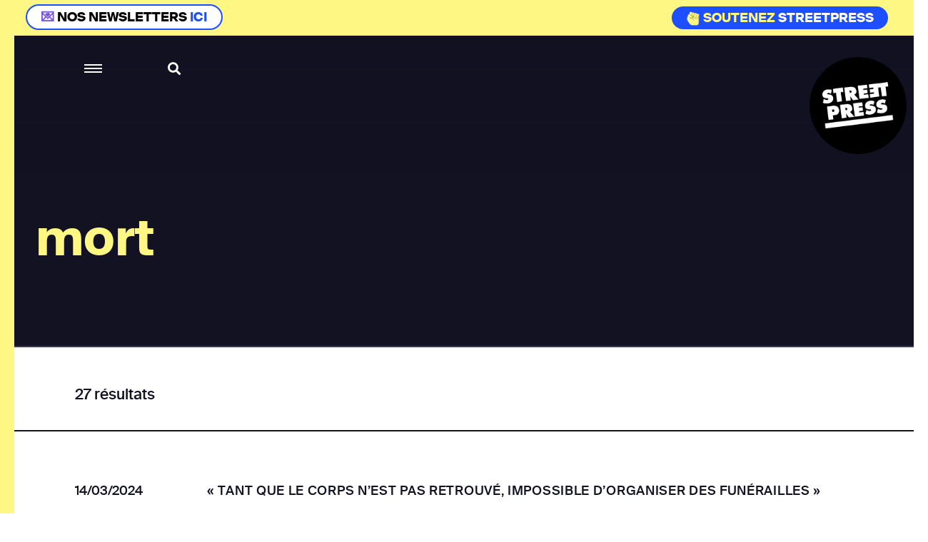

--- FILE ---
content_type: text/html; charset=utf-8
request_url: https://www.streetpress.com/rubriques/mort?pg=1
body_size: 11270
content:
<!doctype html>
<html data-n-head-ssr lang="fr" data-n-head="%7B%22lang%22:%7B%22ssr%22:%22fr%22%7D%7D">
  <head >
    <meta data-n-head="ssr" charset="utf-8"><meta data-n-head="ssr" name="viewport" content="width=device-width, initial-scale = 1.0, maximum-scale=1.0, user-scalable=no"><meta data-n-head="ssr" data-hid="keywords" name="keywords" content="Actualité, info, paris, banlieue, streetpress, street press, magazine urbain, société, politique, site participatif"><meta data-n-head="ssr" data-hid="author" name="author" content="StreetPress"><meta data-n-head="ssr" name="robots" content="max-snippet:-1, max-image-preview:large, max-video-preview:-1"><meta data-n-head="ssr" data-hid="fb:app_id" property="fb:app_id" content="943140015819496"><meta data-n-head="ssr" data-hid="og:type" property="og:type" content="website"><meta data-n-head="ssr" data-hid="og:title" property="og:title" content="StreetPress"><meta data-n-head="ssr" data-hid="og:url" property="og:url" content="https://www.streetpress.com"><meta data-n-head="ssr" data-hid="og:site_name" property="og:site_name" content="StreetPress"><meta data-n-head="ssr" data-hid="og:image" property="og:image" content="https://backend.streetpress.com/sites/default/files/thumbnail.jpg"><meta data-n-head="ssr" property="og:description" content="Retrouvez sur StreetPress nos enquêtes &amp; infos, sur Paris et en banlieue. Et découvrez chaque jour les lieux et les gens qui font l’actu urbaine en Île-de-France."><meta data-n-head="ssr" data-hid="twitter:creator" name="twitter:creator" content="@streetpress"><meta data-n-head="ssr" data-hid="twitter:site" name="twitter:site" content="@streetpress"><meta data-n-head="ssr" data-hid="twitter:image:src" name="twitter:image:src" content="https://backend.streetpress.com/sites/default/files/thumbnail.jpg"><meta data-n-head="ssr" data-hid="facebook-domain-verification" name="facebook-domain-verification" content="las5oamed6nkkqcbkon3g7actj73ov"><meta data-n-head="ssr" data-hid="mobile-web-app-capable" name="mobile-web-app-capable" content="yes"><meta data-n-head="ssr" data-hid="apple-mobile-web-app-title" name="apple-mobile-web-app-title" content="Streetpress.com"><meta data-n-head="ssr" data-hid="theme-color" name="theme-color" content="#FEF783"><meta data-n-head="ssr" data-hid="description" name="description" content="mort"><title>mort | StreetPress</title><link data-n-head="ssr" rel="icon" type="image/x-icon" href="/favicon.ico"><link data-n-head="ssr" rel="stylesheet" href="https://use.typekit.net/zze5bfz.css"><link data-n-head="ssr" rel="manifest" href="/_nuxt/manifest.ccfa51f6.json"><link data-n-head="ssr" rel="shortcut icon" href="/_nuxt/icons/icon_64.aw0ww2a00w0.png"><link data-n-head="ssr" rel="apple-touch-icon" href="/_nuxt/icons/icon_512.aw0ww2a00w0.png" sizes="512x512"><script data-n-head="ssr" src="axeptio.js"></script><script data-n-head="ssr" data-hid="gtm-script">if(!window._gtm_init){window._gtm_init=1;(function(w,n,d,m,e,p){w[d]=(w[d]==1||n[d]=='yes'||n[d]==1||n[m]==1||(w[e]&&w[e][p]&&w[e][p]()))?1:0})(window,navigator,'doNotTrack','msDoNotTrack','external','msTrackingProtectionEnabled');(function(w,d,s,l,x,y){w[x]={};w._gtm_inject=function(i){if(w.doNotTrack||w[x][i])return;w[x][i]=1;w[l]=w[l]||[];w[l].push({'gtm.start':new Date().getTime(),event:'gtm.js'});var f=d.getElementsByTagName(s)[0],j=d.createElement(s);j.async=true;j.src='https://www.googletagmanager.com/gtm.js?id='+i;f.parentNode.insertBefore(j,f);};w[y]('GTM-ZRCYXT3R5N')})(window,document,'script','dataLayer','_gtm_ids','_gtm_inject')}</script><link rel="preload" href="/_nuxt/b7b8be6.js" as="script"><link rel="preload" href="/_nuxt/2ab07e8.js" as="script"><link rel="preload" href="/_nuxt/css/764eb96.css" as="style"><link rel="preload" href="/_nuxt/a223c23.js" as="script"><link rel="preload" href="/_nuxt/css/367c576.css" as="style"><link rel="preload" href="/_nuxt/a5707be.js" as="script"><link rel="preload" href="/_nuxt/fonts/suisseintl-black-webfont.b1829b7.woff2" as="font" type="font/woff2" crossorigin><link rel="preload" href="/_nuxt/fonts/suisseintl-bold-webfont.b1e33dc.woff2" as="font" type="font/woff2" crossorigin><link rel="preload" href="/_nuxt/fonts/suisseintl-bold-webfont.166a9a8.woff" as="font" type="font/woff" crossorigin><link rel="preload" href="/_nuxt/fonts/suisseintl-black-webfont.947e826.woff" as="font" type="font/woff" crossorigin><link rel="preload" href="/_nuxt/fonts/suisseintl-book-webfont.7a6afd8.woff2" as="font" type="font/woff2" crossorigin><link rel="preload" href="/_nuxt/fonts/suisseintl-book-webfont.dfd18ec.woff" as="font" type="font/woff" crossorigin><link rel="preload" href="/_nuxt/fonts/suisseintl-light-webfont.4e8f3b7.woff2" as="font" type="font/woff2" crossorigin><link rel="preload" href="/_nuxt/fonts/suisseintl-light-webfont.39685d1.woff" as="font" type="font/woff" crossorigin><link rel="preload" href="/_nuxt/fonts/suisseintl-medium-webfont.1a2c66a.woff2" as="font" type="font/woff2" crossorigin><link rel="preload" href="/_nuxt/fonts/suisseintl-regular-webfont.b2ffde9.woff2" as="font" type="font/woff2" crossorigin><link rel="preload" href="/_nuxt/fonts/suisseintl-regular-webfont.b288581.woff" as="font" type="font/woff" crossorigin><link rel="preload" href="/_nuxt/fonts/suisseintl-medium-webfont.7eed569.woff" as="font" type="font/woff" crossorigin><link rel="preload" href="/_nuxt/fonts/suisseintl-semibold-webfont.600a479.woff" as="font" type="font/woff" crossorigin><link rel="preload" href="/_nuxt/fonts/suisseintl-semibold-webfont.d696b7d.woff2" as="font" type="font/woff2" crossorigin><link rel="preload" href="/_nuxt/fonts/suisseintl-ultralight-webfont.90bbad5.woff2" as="font" type="font/woff2" crossorigin><link rel="preload" href="/_nuxt/fonts/suisseintl-thin-webfont.ab71a13.woff2" as="font" type="font/woff2" crossorigin><link rel="preload" href="/_nuxt/fonts/suisseintl-ultralight-webfont.6cd0be1.woff" as="font" type="font/woff" crossorigin><link rel="preload" href="/_nuxt/fonts/suisseintl-thin-webfont.9bb2b51.woff" as="font" type="font/woff" crossorigin><link rel="preload" href="/_nuxt/fonts/fa-brands-400.8b7a9af.woff" as="font" type="font/woff" crossorigin><link rel="preload" href="/_nuxt/fonts/fa-brands-400.ec0716a.eot" as="font" type="font/eot" crossorigin><link rel="preload" href="/_nuxt/fonts/fa-brands-400.659c4d5.woff2" as="font" type="font/woff2" crossorigin><link rel="preload" href="/_nuxt/fonts/fa-regular-400.6493321.eot" as="font" type="font/eot" crossorigin><link rel="preload" href="/_nuxt/fonts/fa-regular-400.bdadb6c.woff2" as="font" type="font/woff2" crossorigin><link rel="preload" href="/_nuxt/fonts/fa-regular-400.0b5e3a5.woff" as="font" type="font/woff" crossorigin><link rel="preload" href="/_nuxt/fonts/fa-regular-400.b48c48e.ttf" as="font" type="font/ttf" crossorigin><link rel="preload" href="/_nuxt/fonts/fa-brands-400.b69de69.ttf" as="font" type="font/ttf" crossorigin><link rel="preload" href="/_nuxt/fonts/fa-solid-900.fb49390.woff2" as="font" type="font/woff2" crossorigin><link rel="preload" href="/_nuxt/fonts/fa-solid-900.f29ad00.eot" as="font" type="font/eot" crossorigin><link rel="preload" href="/_nuxt/fonts/fa-solid-900.bcb927a.woff" as="font" type="font/woff" crossorigin><link rel="preload" href="/_nuxt/fonts/fa-solid-900.48f54f6.ttf" as="font" type="font/ttf" crossorigin><link rel="preload" href="/_nuxt/7194806.js" as="script"><link rel="preload" href="/_nuxt/a46dbc1.js" as="script"><link rel="preload" href="/_nuxt/e67588b.js" as="script"><link rel="stylesheet" href="/_nuxt/css/764eb96.css"><link rel="stylesheet" href="/_nuxt/css/367c576.css">
  </head>
  <body >
    <noscript data-n-head="ssr" data-hid="gtm-noscript" data-pbody="true"><iframe src="https://www.googletagmanager.com/ns.html?id=GTM-ZRCYXT3R5N&" height="0" width="0" style="display:none;visibility:hidden" title="gtm"></iframe></noscript><div data-server-rendered="true" id="__nuxt"><!----><div id="__layout"><div data-v-1ab190d5><div id="SearchPage" class="sidesearch" data-v-1ab190d5 data-v-1ab190d5><button class="closebtn">×</button> <div class="container"><form action="/search" class="forms recherche"><div class="field"><div class="control"><button class="abonner">Chercher</button> <input name="q" type="text" placeholder="Chercher sur StreetPress" class="input"></div></div></form> <p class="txt">En ce moment</p> <ul></ul></div></div> <div class="is-parent is-paddingless" data-v-1ab190d5><div class="column is-child is-paddingless sidemenu" data-v-1ab190d5 data-v-1ab190d5><div class="content-sidemenu"><form action class="forms recherche"><div class="field"><div class="control"><a href><i class="fas fa-search"></i></a> <input type="text" placeholder="Chercher sur StreetPress" class="input"></div></div></form> <div class="mainnav"><ul><li><a href="/" class="nuxt-link-active">Accueil</a></li> <li><a href="/videos">Vidéos</a></li> <li><a href="/covers">Best of</a></li> <li><a href="/newsletters">Newsletters</a></li> <li><a href="/sujet/1741967617-page-club-streetpress-soutien-donateurs">Le club</a></li> <li><a href="/soutenir" class="linkinblue">Soutenez nous <i class="fas fa-heart"></i></a></li></ul> <ul class="bottom-menu"><li><a href="/pourquoi">Pourquoi StreetPress ?</a></li> <li><a href="/contact">Contact</a></li> <li><a href="/mentions">Mentions</a></li> <li><a href="/envoyer-info">Envoyer une info</a></li> <li><a href="/signaler">Signaler un contenu</a></li> <li><a href="/sujet/1634656800-comment-faire-stage-streetpress-journalisme-article">Guide du stagiaire</a></li> <li><a href="/sujet/1633344990-comment-pige-streetpress-article-journalisme-enquete-tarifs">Guide du pigiste</a></li> <li><a href="/sujet/1707315734-sphera-streetpress-reseau-europeen-medias-independants">Un réseau européen</a></li> <li><a href="/abonnement">Devenez abonné à StreetPress</a></li></ul></div> <div class="menu-articles"></div></div></div> <div class="column is-child is-paddingless maincontent" style="position: relative" data-v-1ab190d5><div class="couche" data-v-1ab190d5></div> <header class="header is-absolute" data-v-1ab190d5><div class="nav-search" data-v-1ab190d5><a role="button" aria-label="menu" aria-expanded="false" class="navbar-burger" data-v-1ab190d5><span aria-hidden="true" data-v-1ab190d5></span> <span aria-hidden="true" data-v-1ab190d5></span> <span aria-hidden="true" data-v-1ab190d5></span></a> <a class="search" data-v-1ab190d5><i class="fas fa-search" data-v-1ab190d5></i></a></div> <a href="/" class="logo nuxt-link-active" data-v-1ab190d5><img src="/_nuxt/img/Logo_header.ac217f5.png" alt="" data-v-1ab190d5></a></header> <div data-v-1ab190d5><section class="rubrique-header"><div class="container"><p class="title">mort</p></div></section> <section class="rubrique has-background-white resultat"><div class="container"><p class="txt">27 résultats</p></div></section> <section imgsrc="https://backend.streetpress.com/sites/default/files/field/image/familles_disparus-11.jpg" soustitre="« Tant que le corps n’est pas retrouvé, impossible d’organiser des funérailles »" createdDate="1710440383" title="Les disparus de la Manche : quand leurs proches luttent contre l’oubli" alias="1710411583-disparus-manche-contre-oubli" class="rubrique has-background-white article-preview-simple" data-v-483ff769><div class="container" data-v-483ff769><div class="columns is-parent is-marginless" data-v-483ff769><div class="column is-child is-2 is-paddingless" data-v-483ff769><p class="date-rub" data-v-483ff769>14/03/2024</p></div> <div class="column is-child is-paddingless" data-v-483ff769><p class="surtitle" data-v-483ff769>« Tant que le corps n’est pas retrouvé, impossible d’organiser des funérailles »</p> <p class="title" data-v-483ff769><a href="/sujet/1710411583-disparus-manche-contre-oubli" data-v-483ff769>Les disparus de la Manche : quand leurs proches luttent contre l’oubli</a></p> <div class="level" data-v-483ff769><div class="level-left" data-v-483ff769><a href="/sujet/1710411583-disparus-manche-contre-oubli" data-v-483ff769><div class="coucheInside" data-v-483ff769></div> <img src="https://backend.streetpress.com/sites/default/files/field/image/familles_disparus-11.jpg" alt="" data-v-483ff769> <!----> <!----></a></div> <div class="level-right" data-v-483ff769><p class="txt" data-v-483ff769>Depuis 2020, au moins 66 exilés sont morts en tentant de traverser la Manche. Certains disparaissent toutefois sans que leurs corps ne soient retrouvés. Ces disparus anonymes laissent des familles dans l’attente et le doute.</p> <div class="author-name" data-v-483ff769>
                            Par <span data-v-483ff769><a href="/reporter/maia-courtois" data-v-483ff769>Maïa Courtois </a> <span data-v-483ff769>, </span></span><span data-v-483ff769><a href="/reporter/mael-galisson" data-v-483ff769>Maël Galisson </a> <span data-v-483ff769>, </span></span><span data-v-483ff769><a href="/reporter/simon-mauvieux" data-v-483ff769>Simon Mauvieux </a> <span data-v-483ff769>, </span></span><span data-v-483ff769><a href="/reporter/valentina-camu" data-v-483ff769>Valentina Camu </a> <!----></span></div></div></div></div></div></div></section><section imgsrc="https://backend.streetpress.com/sites/default/files/field/image/incendie_aubervilliers.jpg" soustitre="Logement précaire et insalubre, dettes et problèmes de papiers" createdDate="1575890813" title="Un an après l’incendie mortel d’Aubervilliers, la famille Singh toujours dans l’extrême précarité " alias="1575890813-incendie-mortel-aubervilliers-un-an-apres" class="rubrique has-background-white article-preview-simple" data-v-483ff769><div class="container" data-v-483ff769><div class="columns is-parent is-marginless" data-v-483ff769><div class="column is-child is-2 is-paddingless" data-v-483ff769><p class="date-rub" data-v-483ff769>09/12/2019</p></div> <div class="column is-child is-paddingless" data-v-483ff769><p class="surtitle" data-v-483ff769>Logement précaire et insalubre, dettes et problèmes de papiers</p> <p class="title" data-v-483ff769><a href="/sujet/1575890813-incendie-mortel-aubervilliers-un-an-apres" data-v-483ff769>Un an après l’incendie mortel d’Aubervilliers, la famille Singh toujours dans l’extrême précarité </a></p> <div class="level" data-v-483ff769><div class="level-left" data-v-483ff769><a href="/sujet/1575890813-incendie-mortel-aubervilliers-un-an-apres" data-v-483ff769><div class="coucheInside" data-v-483ff769></div> <img src="https://backend.streetpress.com/sites/default/files/field/image/incendie_aubervilliers.jpg" alt="" data-v-483ff769> <!----> <!----></a></div> <div class="level-right" data-v-483ff769><p class="txt" data-v-483ff769>En août 2018, un appartement, propriété « d’un marchand de sommeil », a brûlé faisant un mort et plusieurs blessés. Un an après, la famille Singh, qui logeait là, enchaîne les galères. Ils vivent à 11 dans 25 m2 et les dettes s’accumulent. </p> <div class="author-name" data-v-483ff769>
                            Par <span data-v-483ff769><a href="/reporter/lisa-hanoun" data-v-483ff769>Lisa Hanoun </a> <span data-v-483ff769>, </span></span><span data-v-483ff769><a href="/reporter/timothee-zappi" data-v-483ff769>Timothée Zappi </a> <!----></span></div></div></div></div></div></div></section><section imgsrc="https://backend.streetpress.com/sites/default/files/field/image/formole.jpg" soustitre="« C'est un musée de la science. Le terme horreur est totalement désuet ! »" createdDate="1401866524" title="Au musée des pathologies, tout baigne... dans le formol" alias="136223-au-musee-des-pathologies-tout-baigne-dans-le-formol" class="rubrique has-background-white article-preview-simple" data-v-483ff769><div class="container" data-v-483ff769><div class="columns is-parent is-marginless" data-v-483ff769><div class="column is-child is-2 is-paddingless" data-v-483ff769><p class="date-rub" data-v-483ff769>04/06/2014</p></div> <div class="column is-child is-paddingless" data-v-483ff769><p class="surtitle" data-v-483ff769>« C'est un musée de la science. Le terme horreur est totalement désuet ! »</p> <p class="title" data-v-483ff769><a href="/sujet/136223-au-musee-des-pathologies-tout-baigne-dans-le-formol" data-v-483ff769>Au musée des pathologies, tout baigne... dans le formol</a></p> <div class="level" data-v-483ff769><div class="level-left" data-v-483ff769><a href="/sujet/136223-au-musee-des-pathologies-tout-baigne-dans-le-formol" data-v-483ff769><div class="coucheInside" data-v-483ff769></div> <img src="https://backend.streetpress.com/sites/default/files/field/image/formole.jpg" alt="" data-v-483ff769> <!----> <!----></a></div> <div class="level-right" data-v-483ff769><p class="txt" data-v-483ff769>Depuis 1835, le musée Dupuytren recense les pathologies anatomiques. Et depuis près de 10 ans c'est Patrick Conan qui se démène tout seul : conservateur, guide, portier et parfois même homme de ménage.</p> <div class="author-name" data-v-483ff769>
                            Par <span data-v-483ff769><a href="/reporter/ines-belgacem" data-v-483ff769>Inès Belgacem </a> <!----></span></div></div></div></div></div></div></section><section imgsrc="https://backend.streetpress.com/sites/default/files/field/image/couv-canal_0.jpg" soustitre="« On entendait les os qui craquaient quand les pompiers l'ont sorti du bassin  »" createdDate="1379661609" title="A la pêche aux morts dans les canaux parisiens" alias="107757-a-la-peche-aux-morts-dans-les-canaux-parisiens" class="rubrique has-background-white article-preview-simple" data-v-483ff769><div class="container" data-v-483ff769><div class="columns is-parent is-marginless" data-v-483ff769><div class="column is-child is-2 is-paddingless" data-v-483ff769><p class="date-rub" data-v-483ff769>20/09/2013</p></div> <div class="column is-child is-paddingless" data-v-483ff769><p class="surtitle" data-v-483ff769>« On entendait les os qui craquaient quand les pompiers l'ont sorti du bassin  »</p> <p class="title" data-v-483ff769><a href="/sujet/107757-a-la-peche-aux-morts-dans-les-canaux-parisiens" data-v-483ff769>A la pêche aux morts dans les canaux parisiens</a></p> <div class="level" data-v-483ff769><div class="level-left" data-v-483ff769><a href="/sujet/107757-a-la-peche-aux-morts-dans-les-canaux-parisiens" data-v-483ff769><div class="coucheInside" data-v-483ff769></div> <img src="https://backend.streetpress.com/sites/default/files/field/image/couv-canal_0.jpg" alt="" data-v-483ff769> <!----> <!----></a></div> <div class="level-right" data-v-483ff769><p class="txt" data-v-483ff769>Depuis 2010, plus de 30 cadavres ont été repêchés dans les canaux de la région parisienne. De quoi alimenter les légendes urbaines à propos d'un tueur sadique bien que le plus souvent il s'agisse de suicides ou de SDF alcoolisés.</p> <div class="author-name" data-v-483ff769>
                            Par <span data-v-483ff769><a href="/reporter/robin-d-angelo" data-v-483ff769>Robin D'Angelo </a> <!----></span></div></div></div></div></div></div></section><section imgsrc="https://backend.streetpress.com/sites/default/files/field/image/imagefield_53fdf2ed3a756.jpg" soustitre="La StreetSchool fait son dossier Mort à Paris" createdDate="1371891844" title="Dead or Alive Paris&amp;hellip;" alias="96312-dead-or-alive-paris" class="rubrique has-background-white article-preview-simple" data-v-483ff769><div class="container" data-v-483ff769><div class="columns is-parent is-marginless" data-v-483ff769><div class="column is-child is-2 is-paddingless" data-v-483ff769><p class="date-rub" data-v-483ff769>22/06/2013</p></div> <div class="column is-child is-paddingless" data-v-483ff769><p class="surtitle" data-v-483ff769>La StreetSchool fait son dossier Mort à Paris</p> <p class="title" data-v-483ff769><a href="/sujet/96312-dead-or-alive-paris" data-v-483ff769>Dead or Alive Paris&amp;hellip;</a></p> <div class="level" data-v-483ff769><div class="level-left" data-v-483ff769><a href="/sujet/96312-dead-or-alive-paris" data-v-483ff769><div class="coucheInside" data-v-483ff769></div> <img src="https://backend.streetpress.com/sites/default/files/field/image/imagefield_53fdf2ed3a756.jpg" alt="" data-v-483ff769> <!----> <!----></a></div> <div class="level-right" data-v-483ff769><p class="txt" data-v-483ff769>A l'occasion d'un week-end, les étudiants de la StreetSchool lancent leur webzine consacré au Paris de la mort. Au programme, couloir de la mort, catacombes et tapettes à souris.</p> <div class="author-name" data-v-483ff769>
                            Par <span data-v-483ff769><a href="/reporter/street-school" data-v-483ff769>Street School </a> <!----></span></div></div></div></div></div></div></section><section imgsrc="https://backend.streetpress.com/sites/default/files/field/image/imagefield_53fdf2ec76f7a.jpg" soustitre="Juliette, la quarantaine, est thanatopractrice. Un métier-passion." createdDate="1368180259" title="« Je me suis occupée du corps de Gilbert Bécaud, avec sa petite cravate à pois »" alias="88449-je-me-suis-occupee-du-corps-de-gilbert-becaud-avec-sa-petite-cravate-a-pois" class="rubrique has-background-white article-preview-simple" data-v-483ff769><div class="container" data-v-483ff769><div class="columns is-parent is-marginless" data-v-483ff769><div class="column is-child is-2 is-paddingless" data-v-483ff769><p class="date-rub" data-v-483ff769>10/05/2013</p></div> <div class="column is-child is-paddingless" data-v-483ff769><p class="surtitle" data-v-483ff769>Juliette, la quarantaine, est thanatopractrice. Un métier-passion.</p> <p class="title" data-v-483ff769><a href="/sujet/88449-je-me-suis-occupee-du-corps-de-gilbert-becaud-avec-sa-petite-cravate-a-pois" data-v-483ff769>« Je me suis occupée du corps de Gilbert Bécaud, avec sa petite cravate à pois »</a></p> <div class="level" data-v-483ff769><div class="level-left" data-v-483ff769><a href="/sujet/88449-je-me-suis-occupee-du-corps-de-gilbert-becaud-avec-sa-petite-cravate-a-pois" data-v-483ff769><div class="coucheInside" data-v-483ff769></div> <img src="https://backend.streetpress.com/sites/default/files/field/image/imagefield_53fdf2ec76f7a.jpg" alt="" data-v-483ff769> <!----> <!----></a></div> <div class="level-right" data-v-483ff769><p class="txt" data-v-483ff769>Après avoir été ébéniste et doreuse artisanale, Juliette est revenue à sa passion de jeunesse : la thanatopraxie. Drôle de métier que celui de rendre beaux les morts, parfois récupérés dans un sale état.</p> <div class="author-name" data-v-483ff769>
                            Par <span data-v-483ff769><a href="/reporter/elodie-branson" data-v-483ff769>Elodie Branson </a> <!----></span></div></div></div></div></div></div></section><section imgsrc="https://backend.streetpress.com/sites/default/files/field/image/imagefield_53fdf2ebf307c.JPG" soustitre="« Les Français ne comprennent pas pourquoi les morts ont besoin d'argent dans l'au-delà »" createdDate="1365761413" title="Les Chinois de Paris fêtent leurs morts" alias="83286-les-chinois-de-paris-fetent-leurs-morts" class="rubrique has-background-white article-preview-simple" data-v-483ff769><div class="container" data-v-483ff769><div class="columns is-parent is-marginless" data-v-483ff769><div class="column is-child is-2 is-paddingless" data-v-483ff769><p class="date-rub" data-v-483ff769>12/04/2013</p></div> <div class="column is-child is-paddingless" data-v-483ff769><p class="surtitle" data-v-483ff769>« Les Français ne comprennent pas pourquoi les morts ont besoin d'argent dans l'au-delà »</p> <p class="title" data-v-483ff769><a href="/sujet/83286-les-chinois-de-paris-fetent-leurs-morts" data-v-483ff769>Les Chinois de Paris fêtent leurs morts</a></p> <div class="level" data-v-483ff769><div class="level-left" data-v-483ff769><a href="/sujet/83286-les-chinois-de-paris-fetent-leurs-morts" data-v-483ff769><div class="coucheInside" data-v-483ff769></div> <img src="https://backend.streetpress.com/sites/default/files/field/image/imagefield_53fdf2ebf307c.JPG" alt="" data-v-483ff769> <!----> <!----></a></div> <div class="level-right" data-v-483ff769><p class="txt" data-v-483ff769>Samedi 6 avril, affluence inhabituelle au cimetière de Thiais. La communauté chinoise de France est venue fêter ses morts. Quelques jeunes, parmi eux, tentent de poursuivre la tradition.</p> <div class="author-name" data-v-483ff769>
                            Par <span data-v-483ff769><a href="/reporter/julie-chen" data-v-483ff769>Julie Chen </a> <!----></span></div></div></div></div></div></div></section><section imgsrc="https://backend.streetpress.com/sites/default/files/field/image/imagefield_53fdf2e5bddda.jpg" soustitre="« Rendez-vous au crématorium »" createdDate="1355403992" title="La Chapelle, ses Tamouls et... ses avis de décès" alias="68096-la-chapelle-ses-tamouls-et-ses-avis-de-deces" class="rubrique has-background-white article-preview-simple" data-v-483ff769><div class="container" data-v-483ff769><div class="columns is-parent is-marginless" data-v-483ff769><div class="column is-child is-2 is-paddingless" data-v-483ff769><p class="date-rub" data-v-483ff769>13/12/2012</p></div> <div class="column is-child is-paddingless" data-v-483ff769><p class="surtitle" data-v-483ff769>« Rendez-vous au crématorium »</p> <p class="title" data-v-483ff769><a href="/sujet/68096-la-chapelle-ses-tamouls-et-ses-avis-de-deces" data-v-483ff769>La Chapelle, ses Tamouls et... ses avis de décès</a></p> <div class="level" data-v-483ff769><div class="level-left" data-v-483ff769><a href="/sujet/68096-la-chapelle-ses-tamouls-et-ses-avis-de-deces" data-v-483ff769><div class="coucheInside" data-v-483ff769></div> <img src="https://backend.streetpress.com/sites/default/files/field/image/imagefield_53fdf2e5bddda.jpg" alt="" data-v-483ff769> <!----> <!----></a></div> <div class="level-right" data-v-483ff769><p class="txt" data-v-483ff769>Impossible de les rater dans la rue Louis Blanc (Paris 10e) : des avis de décès placardés sur les façades des commerces tamouls. Mais raillée par les enfants d'immigrés, cette pratique pourrait bien disparaître plus tôt que prévu.</p> <div class="author-name" data-v-483ff769>
                            Par <span data-v-483ff769><a href="/reporter/robin-d-angelo" data-v-483ff769>Robin D'Angelo </a> <!----></span></div></div></div></div></div></div></section><section imgsrc="" soustitre="REVUE DU WEB" createdDate="1311939045" title="Yannick Noah menacé de mort" alias="revue-du-web/6586-yannick-noah-menace-de-mort" class="rubrique has-background-white article-preview-simple" data-v-483ff769><div class="container" data-v-483ff769><div class="columns is-parent is-marginless" data-v-483ff769><div class="column is-child is-2 is-paddingless" data-v-483ff769><p class="date-rub" data-v-483ff769>29/07/2011</p></div> <div class="column is-child is-paddingless" data-v-483ff769><p class="surtitle" data-v-483ff769>REVUE DU WEB</p> <p class="title" data-v-483ff769><a href="/sujet/revue-du-web%2F6586-yannick-noah-menace-de-mort" data-v-483ff769>Yannick Noah menacé de mort</a></p> <div class="level" data-v-483ff769><div class="level-left" data-v-483ff769><a href="/sujet/revue-du-web%2F6586-yannick-noah-menace-de-mort" data-v-483ff769><div class="coucheInside" data-v-483ff769></div> <img src="" alt="" data-v-483ff769> <!----> <!----></a></div> <div class="level-right" data-v-483ff769><p class="txt" data-v-483ff769></p> <div class="author-name" data-v-483ff769>
                            Par <span data-v-483ff769><a href="/reporter/samuel-madar" data-v-483ff769>Samuel Madar </a> <!----></span></div></div></div></div></div></div></section><section imgsrc="" soustitre="REVUE DU WEB" createdDate="1311849902" title="Amy : morte pour avoir arrêté l'alcool ? " alias="revue-du-web/6582-amy-morte-pour-avoir-arrete-l-alcool" class="rubrique has-background-white article-preview-simple" data-v-483ff769><div class="container" data-v-483ff769><div class="columns is-parent is-marginless" data-v-483ff769><div class="column is-child is-2 is-paddingless" data-v-483ff769><p class="date-rub" data-v-483ff769>28/07/2011</p></div> <div class="column is-child is-paddingless" data-v-483ff769><p class="surtitle" data-v-483ff769>REVUE DU WEB</p> <p class="title" data-v-483ff769><a href="/sujet/revue-du-web%2F6582-amy-morte-pour-avoir-arrete-l-alcool" data-v-483ff769>Amy : morte pour avoir arrêté l'alcool ? </a></p> <div class="level" data-v-483ff769><div class="level-left" data-v-483ff769><a href="/sujet/revue-du-web%2F6582-amy-morte-pour-avoir-arrete-l-alcool" data-v-483ff769><div class="coucheInside" data-v-483ff769></div> <img src="" alt="" data-v-483ff769> <!----> <!----></a></div> <div class="level-right" data-v-483ff769><p class="txt" data-v-483ff769></p> <div class="author-name" data-v-483ff769>
                            Par <span data-v-483ff769><a href="/reporter/charlotte-cortes" data-v-483ff769>Charlotte Cortes </a> <!----></span></div></div></div></div></div></div></section> <section class="rubrique has-background-black is-ending-button"><a href="/rubriques/mort?pg=1" aria-current="page" class="button nuxt-link-exact-active nuxt-link-active"><span>Voir plus</span><!----></a></section> <section class="hero has-background-yellow newsletter"><div class="container"><p class="title">Newsletter</p> <div class="sendinblue"><!----> <div id="sib-container" class="sib-container--large sib-container--vertical"><form id="sib-form" method="POST" action="https://910fa8cf.sibforms.com/serve/[base64]" class="forms"><div class="field"><div class="control"><button form="sib-form" type="submit">S’abonner</button> <input type="text" placeholder="Ton mail ou rien" value name="EMAIL" id="EMAIL" data-required="true" required="required" class="input"> <input type="text" placeholder="Ton mail" value name="NOM" id="Nom-foot" class="input" style="display:none;"></div></div> <div class="recaptcha-container"></div></form></div></div></div></section> <footer class="footer"><div class="container nl-foot"><div class="sendinblue"><!----> <div id="sib-container-foot" class="sib-container--large sib-container--vertical"><form id="sib-form-foot" method="POST" action="https://910fa8cf.sibforms.com/serve/[base64]" class="forms"><div class="field"><div class="control"><button form="sib-form-foot" type="submit">
                S’abonner
              </button> <input type="text" placeholder="Ton mail ou rien" value name="EMAIL" id="EMAIL-foot" data-required="true" required="required" class="input"> <input type="text" placeholder="Ton mail" value name="NOM" id="Nom-foot" class="input" style="display:none;"></div></div> <div class="recaptcha-container"></div></form></div></div></div> <div class="bottom"><ul class="sns"><li><a href="https://www.facebook.com/StreetPress/" target="_blank"><i class="fab fa-facebook-f"></i></a></li> <li><a href="https://twitter.com/streetpress" target="_blank"><i class="fab fa-twitter"></i></a></li> <li><a href="https://www.instagram.com/streetpress" target="_blank"><i class="fab fa-instagram"></i></a></li> <li><a href="https://www.youtube.com/user/StreetPressTV" target="_blank"><i class="fab fa-youtube"></i></a></li> <li><a href="https://backend.streetpress.com/rss.xml"><i class="fa fa-rss"></i></a></li></ul> <ul><li><a href="/rubriques/enquetes">Enquêtes</a></li> <li><a href="/rubriques/lieux">Lieux</a></li> <li><a href="/rubriques/gens">Gens</a></li> <li><a href="/rubriques/streetvox">Street Vox</a></li> <li><a href="/videos">Vidéos</a></li> <li><a href="/covers">Best of</a></li> <li><a href="/contact">Contact</a></li> <li><a href="https://www.captation-video.fr/" target="_blank" title="Captation vidéo">Captation Vidéo</a></li> <li><a href="https://www.streetprod.tv" target="_blank" title="StreetProd">StreetProd</a></li></ul></div></footer></div></div></div></div></div></div><script>window.__NUXT__=(function(a,b,c,d,e,f,g,h,i,j,k,l,m,n,o,p,q,r,s,t,u,v,w,x,y,z,A,B,C,D,E,F,G,H,I,J,K,L,M,N,O,P,Q,R,S,T,U,V,W,X,Y,Z,_,$,aa,ab,ac,ad,ae,af,ag,ah,ai,aj,ak,al,am,an,ao,ap,aq,ar,as,at,au){return {layout:"default",data:[{rubrique:{tid:"528",vid:c,name:F,description:b,format:"filtered_html",weight:c,vocabulary_machine_name:"tags",rdf_mapping:{rdftype:["skos:Concept"],name:{predicates:["rdfs:label","skos:prefLabel"]},description:{predicates:["skos:definition"]},vid:{predicates:["skos:inScheme"],type:t},parent:{predicates:["skos:broader"],type:t}},status:c,alias:F,articles:[{vid:G,uid:H,title:"Les disparus de la Manche : quand leurs proches luttent contre l’oubli",log:b,status:c,comment:a,promote:a,sticky:a,nid:G,type:g,language:h,created:"1710440383",changed:I,tnid:a,translate:a,revision_timestamp:I,revision_uid:o,field_image:{und:[{fid:"22161",uid:o,filename:"familles_disparus-11.jpg",uri:"public:\u002F\u002Ffield\u002Fimage\u002Ffamilles_disparus-11.jpg",filemime:j,filesize:"912700",status:c,timestamp:"1710778454",type:k,field_file_image_alt_text:[],field_file_image_title_text:[],field_file_image_credits:[],field_file_image_auteur_ref:[],field_file_image_lien:[],rdf_mapping:[],title:J,alt:J,metadata:{height:830,width:1480},height:"830",width:"1480"}]},field_article_format:{und:[{value:K}]},metatags:{und:{robots:{value:{index:f,follow:f,noindex:f,nofollow:f,noarchive:f,nosnippet:f,noodp:f,noydir:f,noimageindex:f,notranslate:f}},news_keywords:{value:"France, nord, manche, mort, mer, exilé, réfugié, enterrement, deuil,"}}},path:{pathauto:a},name:L,picture:"22135",data:"b:0;",realpathpicture:"https:\u002F\u002Fbackend.streetpress.com\u002Fsites\u002Fdefault\u002Ffiles\u002Ffield\u002Fimage\u002Ffamilles_disparus-11.jpg",alias:"1710411583-disparus-manche-contre-oubli",chapo:"Depuis 2020, au moins 66 exilés sont morts en tentant de traverser la Manche. Certains disparaissent toutefois sans que leurs corps ne soient retrouvés. Ces disparus anonymes laissent des familles dans l’attente et le doute.",soustitre:"« Tant que le corps n’est pas retrouvé, impossible d’organiser des funérailles »",format:K,auteurs:[{uid:H,nom:"Maïa Courtois",thirtysigns:d,biographie:"Enquêtrice sur les frontières et les politiques migratoires, j’écris aussi sur les luttes écologistes et les mouvements sociaux.",twitter:"maia_courtois",alias:"reporter\u002Fmaia-courtois",slug:L,realpathpicture:"https:\u002F\u002Fbackend.streetpress.com\u002Fsites\u002Fdefault\u002Ffiles\u002Fstyles\u002Fredacteur\u002Fpublic\u002Fpictures\u002Fpicture-65689-1710179743.jpg?itok=Uf9tfBjb"},{uid:"65686",nom:"Maël Galisson",thirtysigns:d,biographie:"Journaliste. Raconte des histoires d’exils et de frontières. Auteur de la série « Les tués de Calais » publiée par Les Jours.\r\n",twitter:"Mael_icilabas",alias:"reporter\u002Fmael-galisson",slug:"mael-galisson",realpathpicture:"https:\u002F\u002Fbackend.streetpress.com\u002Fsites\u002Fdefault\u002Ffiles\u002Fstyles\u002Fredacteur\u002Fpublic\u002Fpictures\u002Fpicture-65686-1710155428.jpg?itok=SdZC_7lE"},{uid:"65690",nom:"Simon Mauvieux",thirtysigns:"Journaliste indépendant, j'enquête sur les frontières, les conséquences des politiques migratoires et le monde du travail.",biographie:d,twitter:"SimonMvx",alias:"reporter\u002Fsimon-mauvieux",slug:"simon-mauvieux",realpathpicture:"https:\u002F\u002Fbackend.streetpress.com\u002Fsites\u002Fdefault\u002Ffiles\u002Fstyles\u002Fredacteur\u002Fpublic\u002Fpictures\u002Fpicture-65690-1710244553.jpg?itok=i0FfncBb"},{uid:"65687",nom:"Valentina Camu",thirtysigns:d,biographie:"Photojournaliste membre de Divergence et du collectif Hors Cadre. ",twitter:"ValCamu",alias:"reporter\u002Fvalentina-camu",slug:"valentina-camu",realpathpicture:"https:\u002F\u002Fbackend.streetpress.com\u002Fsites\u002Fdefault\u002Ffiles\u002Fstyles\u002Fredacteur\u002Fpublic\u002Fpictures\u002Fpicture-65687-1710161644.jpg?itok=HOPbunjf"}],image_credits:b},{vid:M,uid:N,title:"Un an après l’incendie mortel d’Aubervilliers, la famille Singh toujours dans l’extrême précarité ",log:b,status:c,comment:a,promote:a,sticky:a,nid:M,type:g,language:O,created:"1575890813",changed:u,tnid:a,translate:a,revision_timestamp:u,revision_uid:P,field_image:{und:[{fid:"17591",uid:P,filename:"incendie_aubervilliers.jpg",uri:"public:\u002F\u002Ffield\u002Fimage\u002Fincendie_aubervilliers.jpg",filemime:j,filesize:"358776",status:c,timestamp:u,type:k,field_file_image_alt_text:[],field_file_image_title_text:[],field_file_image_credits:[],field_file_image_auteur_ref:[],field_file_image_lien:[],rdf_mapping:[],title:b,alt:b,metadata:{height:721,width:1279},height:"721",width:"1279"}]},field_article_format:[],metatags:{fr:{news_keywords:{value:"France, société, logement, incendie, aubervilliers, précarité,"}}},path:{pathauto:a},name:Q,picture:"17589",data:m,realpathpicture:"https:\u002F\u002Fbackend.streetpress.com\u002Fsites\u002Fdefault\u002Ffiles\u002Ffield\u002Fimage\u002Fincendie_aubervilliers.jpg",alias:"1575890813-incendie-mortel-aubervilliers-un-an-apres",chapo:"En août 2018, un appartement, propriété « d’un marchand de sommeil », a brûlé faisant un mort et plusieurs blessés. Un an après, la famille Singh, qui logeait là, enchaîne les galères. Ils vivent à 11 dans 25 m2 et les dettes s’accumulent. ",soustitre:"Logement précaire et insalubre, dettes et problèmes de papiers",auteurs:[{uid:N,nom:Q,thirtysigns:d,biographie:"« Parfois j’essaye d’être drôle mais la plupart du temps j’écris des articles. »\r\n",twitter:d,alias:"reporter\u002Flisa-hanoun",slug:"lisa-hanoun",realpathpicture:"https:\u002F\u002Fbackend.streetpress.com\u002Fsites\u002Fdefault\u002Ffiles\u002Fstyles\u002Fredacteur\u002Fpublic\u002Fpictures\u002Fpicture-63885-1575890144.jpg?itok=TP-jUjF0"},{uid:"63886",nom:"Timothée Zappi",thirtysigns:d,biographie:"Touche-à-tout, en itinérance entre Paris et Bordeaux.\r\n",twitter:d,alias:"reporter\u002Ftimothee-zappi",slug:"timothee-zappi",realpathpicture:"https:\u002F\u002Fbackend.streetpress.com\u002Fsites\u002Fdefault\u002Ffiles\u002Fstyles\u002Fredacteur\u002Fpublic\u002Fpictures\u002Fpicture-63886-1575890489.jpg?itok=_DoHQpU4"}],image_credits:b},{vid:R,uid:o,title:"Au musée des pathologies, tout baigne... dans le formol",log:b,status:c,comment:e,promote:a,sticky:a,nid:R,type:g,language:h,created:"1401866524",changed:S,tnid:a,translate:a,revision_timestamp:S,revision_uid:i,field_image:{und:[{fid:"8032",uid:T,filename:"formole.jpg",uri:"public:\u002F\u002Ffield\u002Fimage\u002Fformole.jpg",filemime:j,filesize:"369057",status:c,timestamp:"1409224177",type:k,field_file_image_alt_text:[],field_file_image_title_text:[],field_file_image_credits:[],field_file_image_auteur_ref:[],field_file_image_lien:[],rdf_mapping:[],title:"« Ça m’intéresse de voir comment sont conservées les pièces. Ça peut me servir dans mon travail »",alt:"musée pathologie formole paris ",metadata:{height:948,width:1900},height:"948",width:"1900"}]},field_article_format:[],name:U,picture:"17714",data:m,realpathpicture:"https:\u002F\u002Fbackend.streetpress.com\u002Fsites\u002Fdefault\u002Ffiles\u002Ffield\u002Fimage\u002Fformole.jpg",alias:"136223-au-musee-des-pathologies-tout-baigne-dans-le-formol",chapo:"Depuis 1835, le musée Dupuytren recense les pathologies anatomiques. Et depuis près de 10 ans c'est Patrick Conan qui se démène tout seul : conservateur, guide, portier et parfois même homme de ménage.",soustitre:"« C'est un musée de la science. Le terme horreur est totalement désuet ! »",auteurs:[{uid:o,nom:"Inès Belgacem",thirtysigns:d,biographie:"Red' cheffe adjointe StreetPress. ",twitter:"@InesBgc",alias:"reporter\u002Fines-belgacem",slug:U,realpathpicture:"https:\u002F\u002Fbackend.streetpress.com\u002Fsites\u002Fdefault\u002Ffiles\u002Fstyles\u002Fredacteur\u002Fpublic\u002Fpictures\u002Fpicture-2168-1581611344.jpg?itok=G5xeSeqq"}],image_credits:b},{vid:V,uid:i,title:"A la pêche aux morts dans les canaux parisiens",log:b,status:c,comment:e,promote:a,sticky:a,nid:V,type:g,language:h,created:"1379661609",changed:W,tnid:a,translate:a,revision_timestamp:W,revision_uid:T,field_image:{und:[{fid:"8185",uid:i,filename:"couv-canal.jpg",uri:"public:\u002F\u002Ffield\u002Fimage\u002Fcouv-canal_0.jpg",filemime:j,filesize:"180299",status:c,timestamp:"1409654354",type:k,field_file_image_alt_text:[],field_file_image_title_text:[],field_file_image_credits:{und:[{value:v,format:d,safe_value:v}]},field_file_image_auteur_ref:[],field_file_image_lien:[],rdf_mapping:[],title:X,alt:X,metadata:{height:950,width:1500},height:"950",width:"1500"}]},field_article_format:[],path:{pathauto:a},name:n,picture:w,data:m,realpathpicture:"https:\u002F\u002Fbackend.streetpress.com\u002Fsites\u002Fdefault\u002Ffiles\u002Ffield\u002Fimage\u002Fcouv-canal_0.jpg",alias:"107757-a-la-peche-aux-morts-dans-les-canaux-parisiens",chapo:"Depuis 2010, plus de 30 cadavres ont été repêchés dans les canaux de la région parisienne. De quoi alimenter les légendes urbaines à propos d'un tueur sadique bien que le plus souvent il s'agisse de suicides ou de SDF alcoolisés.",soustitre:"« On entendait les os qui craquaient quand les pompiers l'ont sorti du bassin  »",auteurs:[{uid:i,nom:Y,thirtysigns:d,biographie:Z,twitter:_,alias:$,slug:n,realpathpicture:aa}],video:{vid:ab,uid:i,title:"cadavres-saisons",log:b,status:c,comment:c,promote:a,sticky:a,nid:ab,type:"video",language:O,created:x,changed:x,tnid:a,translate:a,revision_timestamp:x,revision_uid:i,body:[],field_video_iframe:{und:[{value:"%(img) \u003Ciframe src=\"\u002F\u002Finfogr.am\u002FLes-cadavres-par-saison\" width=\"300\" height=\"560\" scrolling=\"no\" frameborder=\"0\" style=\"border:none;\"\u003E\u003C\u002Fiframe\u003E%",format:d,safe_value:"%(img) &lt;iframe src=&quot;\u002F\u002Finfogr.am\u002FLes-cadavres-par-saison&quot; width=&quot;300&quot; height=&quot;560&quot; scrolling=&quot;no&quot; frameborder=&quot;0&quot; style=&quot;border:none;&quot;&gt;&lt;\u002Fiframe&gt;%"}]},field_video_image:[],field_video_streetpress:{und:[{value:a}]},field_youtube_id:[],field_duree:[],field_boucle_ba:[],rdf_mapping:{rdftype:["sioc:Item","foaf:Document"],title:{predicates:["dc:title"]},created:{predicates:["dc:date","dc:created"],datatype:y,callback:z},changed:{predicates:["dc:modified"],datatype:y,callback:z},body:{predicates:["content:encoded"]},uid:{predicates:["sioc:has_creator"],type:t},name:{predicates:["foaf:name"]},comment_count:{predicates:["sioc:num_replies"],datatype:"xsd:integer"},last_activity:{predicates:["sioc:last_activity_date"],datatype:y,callback:z}},name:n,picture:w,data:m,youtube_id:d,duree:d,video_loop:"https:\u002F\u002Fbackend.streetpress.com\u002F"},image_credits:v},{vid:ac,uid:A,title:"Dead or Alive Paris&hellip;",log:b,status:c,comment:e,promote:a,sticky:a,nid:ac,type:g,language:h,created:"1371891844",changed:"1372073676",tnid:a,translate:a,revision_timestamp:"1408956576",revision_uid:A,field_image:{und:[{fid:"7766",uid:e,filename:"imagefield_53fdf2ed3a756.jpg",uri:"public:\u002F\u002Ffield\u002Fimage\u002Fimagefield_53fdf2ed3a756.jpg",filemime:j,filesize:"176094",status:c,timestamp:"1409151725",type:k,field_file_image_alt_text:[],field_file_image_title_text:[],field_file_image_credits:[],field_file_image_auteur_ref:[],field_file_image_lien:[],rdf_mapping:[],title:ad,alt:ad,metadata:{height:p,width:q},height:r,width:s}]},field_article_format:[],name:ae,picture:"359",data:d,realpathpicture:"https:\u002F\u002Fbackend.streetpress.com\u002Fsites\u002Fdefault\u002Ffiles\u002Ffield\u002Fimage\u002Fimagefield_53fdf2ed3a756.jpg",alias:"96312-dead-or-alive-paris",chapo:"A l'occasion d'un week-end, les étudiants de la StreetSchool lancent leur webzine consacré au Paris de la mort. Au programme, couloir de la mort, catacombes et tapettes à souris.",soustitre:"La StreetSchool fait son dossier Mort à Paris",auteurs:[{uid:A,nom:"Street School",thirtysigns:"UniversitÃ© populaire du journalisme",biographie:"La Street School est un programme gratuit lancé par StreetPress  d'initiation au journalisme pour des jeunes surmotivés de 20 à 30 ans",twitter:b,alias:"reporter\u002Fstreet-school",slug:ae,realpathpicture:"https:\u002F\u002Fbackend.streetpress.com\u002Fsites\u002Fdefault\u002Ffiles\u002Fstyles\u002Fredacteur\u002Fpublic\u002Fpictures\u002Fpicture-1464-1407514505.jpg?itok=x527pdTg"}],image_credits:b},{vid:af,uid:B,title:"« Je me suis occupée du corps de Gilbert Bécaud, avec sa petite cravate à pois »",log:b,status:c,comment:e,promote:a,sticky:a,nid:af,type:g,language:h,created:"1368180259",changed:"1368608934",tnid:a,translate:a,revision_timestamp:"1408956571",revision_uid:B,field_image:{und:[{fid:"7729",uid:e,filename:"imagefield_53fdf2ec76f7a.jpg",uri:"public:\u002F\u002Ffield\u002Fimage\u002Fimagefield_53fdf2ec76f7a.jpg",filemime:j,filesize:"77360",status:c,timestamp:"1409151724",type:k,field_file_image_alt_text:[],field_file_image_title_text:[],field_file_image_credits:[],field_file_image_auteur_ref:[],field_file_image_lien:[],rdf_mapping:[],title:ag,alt:ag,metadata:{height:p,width:q},height:r,width:s}]},field_article_format:[],name:ah,picture:"486",data:d,realpathpicture:"https:\u002F\u002Fbackend.streetpress.com\u002Fsites\u002Fdefault\u002Ffiles\u002Ffield\u002Fimage\u002Fimagefield_53fdf2ec76f7a.jpg",alias:"88449-je-me-suis-occupee-du-corps-de-gilbert-becaud-avec-sa-petite-cravate-a-pois",chapo:"Après avoir été ébéniste et doreuse artisanale, Juliette est revenue à sa passion de jeunesse : la thanatopraxie. Drôle de métier que celui de rendre beaux les morts, parfois récupérés dans un sale état.",soustitre:"Juliette, la quarantaine, est thanatopractrice. Un métier-passion.",auteurs:[{uid:B,nom:"Elodie Branson",thirtysigns:b,biographie:b,twitter:b,alias:"reporter\u002Felodie-branson",slug:ah,realpathpicture:"https:\u002F\u002Fbackend.streetpress.com\u002Fsites\u002Fdefault\u002Ffiles\u002Fstyles\u002Fredacteur\u002Fpublic\u002Fpictures\u002Fpicture-2133-1407514968.jpg?itok=bacohqy3"}],image_credits:b},{vid:ai,uid:C,title:"Les Chinois de Paris fêtent leurs morts",log:b,status:c,comment:e,promote:a,sticky:a,nid:ai,type:g,language:h,created:"1365761413",changed:"1365774010",tnid:a,translate:a,revision_timestamp:"1408956566",revision_uid:C,field_image:{und:[{fid:"7704",uid:e,filename:"imagefield_53fdf2ebf307c.JPG",uri:"public:\u002F\u002Ffield\u002Fimage\u002Fimagefield_53fdf2ebf307c.JPG",filemime:j,filesize:"73959",status:c,timestamp:"1409151723",type:k,field_file_image_alt_text:[],field_file_image_title_text:[],field_file_image_credits:[],field_file_image_auteur_ref:[],field_file_image_lien:[],rdf_mapping:[],title:aj,alt:aj,metadata:{height:p,width:q},height:r,width:s}]},field_article_format:[],name:ak,picture:a,data:d,realpathpicture:"https:\u002F\u002Fbackend.streetpress.com\u002Fsites\u002Fdefault\u002Ffiles\u002Ffield\u002Fimage\u002Fimagefield_53fdf2ebf307c.JPG",alias:"83286-les-chinois-de-paris-fetent-leurs-morts",chapo:"Samedi 6 avril, affluence inhabituelle au cimetière de Thiais. La communauté chinoise de France est venue fêter ses morts. Quelques jeunes, parmi eux, tentent de poursuivre la tradition.",soustitre:"« Les Français ne comprennent pas pourquoi les morts ont besoin d'argent dans l'au-delà »",auteurs:[{uid:C,nom:"Julie Chen",thirtysigns:b,biographie:b,twitter:b,alias:"reporter\u002Fjulie-chen",slug:ak,realpathpicture:"https:\u002F\u002Fbackend.streetpress.com\u002Fsites\u002Fdefault\u002Ffiles\u002Fstyles\u002Fredacteur\u002Fpublic?itok=cz9I0BmL"}],image_credits:b},{vid:al,uid:i,title:"La Chapelle, ses Tamouls et... ses avis de décès",log:b,status:c,comment:e,promote:a,sticky:a,nid:al,type:g,language:h,created:"1355403992",changed:am,tnid:a,translate:a,revision_timestamp:am,revision_uid:i,field_image:{und:[{fid:"7626",uid:e,filename:"imagefield_53fdf2e5bddda.jpg",uri:"public:\u002F\u002Ffield\u002Fimage\u002Fimagefield_53fdf2e5bddda.jpg",filemime:j,filesize:"124833",status:c,timestamp:"1409151717",type:k,field_file_image_alt_text:[],field_file_image_title_text:[],field_file_image_credits:[],field_file_image_auteur_ref:[],field_file_image_lien:[],rdf_mapping:[],title:an,alt:an,metadata:{height:p,width:q},height:r,width:s}]},field_article_format:[],name:n,picture:w,data:m,realpathpicture:"https:\u002F\u002Fbackend.streetpress.com\u002Fsites\u002Fdefault\u002Ffiles\u002Ffield\u002Fimage\u002Fimagefield_53fdf2e5bddda.jpg",alias:"68096-la-chapelle-ses-tamouls-et-ses-avis-de-deces",chapo:"Impossible de les rater dans la rue Louis Blanc (Paris 10e) : des avis de décès placardés sur les façades des commerces tamouls. Mais raillée par les enfants d'immigrés, cette pratique pourrait bien disparaître plus tôt que prévu.",soustitre:"« Rendez-vous au crématorium »",auteurs:[{uid:i,nom:Y,thirtysigns:d,biographie:Z,twitter:_,alias:$,slug:n,realpathpicture:aa}],image_credits:b},{vid:ao,uid:D,title:"Yannick Noah menacé de mort",log:b,status:c,comment:e,promote:a,sticky:a,nid:ao,type:g,language:h,created:"1311939045",changed:"1311956613",tnid:a,translate:a,revision_timestamp:ap,revision_uid:D,field_image:[],field_article_format:[],name:aq,picture:"296",data:d,realpathpicture:b,alias:"revue-du-web\u002F6586-yannick-noah-menace-de-mort",chapo:b,soustitre:ar,auteurs:[{uid:D,nom:"Samuel Madar",thirtysigns:b,biographie:"Désespéré par tout ce qui va mal et désappointé par tout ce qui va bien.",twitter:"samuelmadar",alias:"reporter\u002Fsamuel-madar",slug:aq,realpathpicture:"https:\u002F\u002Fbackend.streetpress.com\u002Fsites\u002Fdefault\u002Ffiles\u002Fstyles\u002Fredacteur\u002Fpublic\u002Fpictures\u002Fpicture-954-1407514153.jpg?itok=zN25ezt9"}]},{vid:as,uid:E,title:"Amy : morte pour avoir arrêté l'alcool ? ",log:b,status:c,comment:e,promote:a,sticky:a,nid:as,type:g,language:h,created:"1311849902",changed:"1311851056",tnid:a,translate:a,revision_timestamp:ap,revision_uid:E,field_image:[],field_article_format:[],name:at,picture:"288",data:d,realpathpicture:b,alias:"revue-du-web\u002F6582-amy-morte-pour-avoir-arrete-l-alcool",chapo:b,soustitre:ar,auteurs:[{uid:E,nom:"Charlotte Cortes",thirtysigns:b,biographie:b,twitter:b,alias:"reporter\u002Fcharlotte-cortes",slug:at,realpathpicture:"https:\u002F\u002Fbackend.streetpress.com\u002Fsites\u002Fdefault\u002Ffiles\u002Fstyles\u002Fredacteur\u002Fpublic\u002Fpictures\u002Fpicture-858-1407514088.jpg?itok=7kF0-zKV"}]}],childrens:[],total:27},page:f}],fetch:{},error:d,state:{menuOpen:l,cookieConsent:l,searchOpen:l,soutenezBottomOpen:l,soutenezTopOpen:l,soutenezPopinOpen:l,NLEDPopinOpen:l,welcomeBottom:au,mostread_posts:[],currentArticle:d},serverRendered:au,routePath:"\u002Frubriques\u002Fmort",config:{_app:{basePath:"\u002F",assetsPath:"\u002F_nuxt\u002F",cdnURL:d}}}}("0","","1",null,"2",0,"article","und","29","image\u002Fjpeg","image",false,"a:1:{s:7:\"contact\";i:0;}","robin-d-angelo","2168",326,448,"326","448","rel","1575891114","Benjamin Barda","135","1409582215","xsd:dateTime","date_iso8601","1464","2133","2160","954","858","mort","17057","65689","1710778483","mort, manche, Réfugié, exilés, Nord, Lille, Bruxelles","Article","maia-courtois","13217","63885","fr","415","Lisa Hanoun","351","1409330714","3","ines-belgacem","5363","1465307300","« Si le corps n&rsquo;est pas lesté, le cadavre remonte... »","Robin D'Angelo","Ex-redacteur en chef @StreetPress. Co-auteur du livre, Le système Soral : Enquête sur un facho business (ed. Calmann-Lévy). ","RobinDangelo","reporter\u002Frobin-d-angelo","https:\u002F\u002Fbackend.streetpress.com\u002Fsites\u002Fdefault\u002Ffiles\u002Fstyles\u002Fredacteur\u002Fpublic\u002Fpictures\u002Fpicture-29-1407513518.jpg?itok=BmZbOp8y","7570","5283","« T&rsquo;as déjà bouffé un journaliste ? »","street-school","5186","« Quand je n&rsquo;avais pas judo j&rsquo;allais jouer au croque-mort »","elodie-branson","5107","Au cimetière de Thiais pour « Qing Ming Jie », la fête des morts chinoise","julie-chen","4978","1438768531","Qui est mort cette semaine ?","6396","1408960188","samuel-madar","REVUE DU WEB","6394","charlotte-cortes",true));</script><script src="/_nuxt/b7b8be6.js" defer></script><script src="/_nuxt/7194806.js" defer></script><script src="/_nuxt/a46dbc1.js" defer></script><script src="/_nuxt/e67588b.js" defer></script><script src="/_nuxt/2ab07e8.js" defer></script><script src="/_nuxt/a223c23.js" defer></script><script src="/_nuxt/a5707be.js" defer></script><script data-n-head="ssr" src="https://www.google.com/recaptcha/api.js?hl=fr&amp;onload=vueRecaptchaApiLoaded&amp;render=explicit" data-body="true" defer async></script>
  </body>
</html>


--- FILE ---
content_type: text/html; charset=utf-8
request_url: https://www.google.com/recaptcha/api2/anchor?ar=1&k=6LcmW_wcAAAAADx_J4aNPC8mSp9LH-4NQbnJjj32&co=aHR0cHM6Ly93d3cuc3RyZWV0cHJlc3MuY29tOjQ0Mw..&hl=fr&v=PoyoqOPhxBO7pBk68S4YbpHZ&size=normal&anchor-ms=20000&execute-ms=30000&cb=oht47olejxeg
body_size: 49552
content:
<!DOCTYPE HTML><html dir="ltr" lang="fr"><head><meta http-equiv="Content-Type" content="text/html; charset=UTF-8">
<meta http-equiv="X-UA-Compatible" content="IE=edge">
<title>reCAPTCHA</title>
<style type="text/css">
/* cyrillic-ext */
@font-face {
  font-family: 'Roboto';
  font-style: normal;
  font-weight: 400;
  font-stretch: 100%;
  src: url(//fonts.gstatic.com/s/roboto/v48/KFO7CnqEu92Fr1ME7kSn66aGLdTylUAMa3GUBHMdazTgWw.woff2) format('woff2');
  unicode-range: U+0460-052F, U+1C80-1C8A, U+20B4, U+2DE0-2DFF, U+A640-A69F, U+FE2E-FE2F;
}
/* cyrillic */
@font-face {
  font-family: 'Roboto';
  font-style: normal;
  font-weight: 400;
  font-stretch: 100%;
  src: url(//fonts.gstatic.com/s/roboto/v48/KFO7CnqEu92Fr1ME7kSn66aGLdTylUAMa3iUBHMdazTgWw.woff2) format('woff2');
  unicode-range: U+0301, U+0400-045F, U+0490-0491, U+04B0-04B1, U+2116;
}
/* greek-ext */
@font-face {
  font-family: 'Roboto';
  font-style: normal;
  font-weight: 400;
  font-stretch: 100%;
  src: url(//fonts.gstatic.com/s/roboto/v48/KFO7CnqEu92Fr1ME7kSn66aGLdTylUAMa3CUBHMdazTgWw.woff2) format('woff2');
  unicode-range: U+1F00-1FFF;
}
/* greek */
@font-face {
  font-family: 'Roboto';
  font-style: normal;
  font-weight: 400;
  font-stretch: 100%;
  src: url(//fonts.gstatic.com/s/roboto/v48/KFO7CnqEu92Fr1ME7kSn66aGLdTylUAMa3-UBHMdazTgWw.woff2) format('woff2');
  unicode-range: U+0370-0377, U+037A-037F, U+0384-038A, U+038C, U+038E-03A1, U+03A3-03FF;
}
/* math */
@font-face {
  font-family: 'Roboto';
  font-style: normal;
  font-weight: 400;
  font-stretch: 100%;
  src: url(//fonts.gstatic.com/s/roboto/v48/KFO7CnqEu92Fr1ME7kSn66aGLdTylUAMawCUBHMdazTgWw.woff2) format('woff2');
  unicode-range: U+0302-0303, U+0305, U+0307-0308, U+0310, U+0312, U+0315, U+031A, U+0326-0327, U+032C, U+032F-0330, U+0332-0333, U+0338, U+033A, U+0346, U+034D, U+0391-03A1, U+03A3-03A9, U+03B1-03C9, U+03D1, U+03D5-03D6, U+03F0-03F1, U+03F4-03F5, U+2016-2017, U+2034-2038, U+203C, U+2040, U+2043, U+2047, U+2050, U+2057, U+205F, U+2070-2071, U+2074-208E, U+2090-209C, U+20D0-20DC, U+20E1, U+20E5-20EF, U+2100-2112, U+2114-2115, U+2117-2121, U+2123-214F, U+2190, U+2192, U+2194-21AE, U+21B0-21E5, U+21F1-21F2, U+21F4-2211, U+2213-2214, U+2216-22FF, U+2308-230B, U+2310, U+2319, U+231C-2321, U+2336-237A, U+237C, U+2395, U+239B-23B7, U+23D0, U+23DC-23E1, U+2474-2475, U+25AF, U+25B3, U+25B7, U+25BD, U+25C1, U+25CA, U+25CC, U+25FB, U+266D-266F, U+27C0-27FF, U+2900-2AFF, U+2B0E-2B11, U+2B30-2B4C, U+2BFE, U+3030, U+FF5B, U+FF5D, U+1D400-1D7FF, U+1EE00-1EEFF;
}
/* symbols */
@font-face {
  font-family: 'Roboto';
  font-style: normal;
  font-weight: 400;
  font-stretch: 100%;
  src: url(//fonts.gstatic.com/s/roboto/v48/KFO7CnqEu92Fr1ME7kSn66aGLdTylUAMaxKUBHMdazTgWw.woff2) format('woff2');
  unicode-range: U+0001-000C, U+000E-001F, U+007F-009F, U+20DD-20E0, U+20E2-20E4, U+2150-218F, U+2190, U+2192, U+2194-2199, U+21AF, U+21E6-21F0, U+21F3, U+2218-2219, U+2299, U+22C4-22C6, U+2300-243F, U+2440-244A, U+2460-24FF, U+25A0-27BF, U+2800-28FF, U+2921-2922, U+2981, U+29BF, U+29EB, U+2B00-2BFF, U+4DC0-4DFF, U+FFF9-FFFB, U+10140-1018E, U+10190-1019C, U+101A0, U+101D0-101FD, U+102E0-102FB, U+10E60-10E7E, U+1D2C0-1D2D3, U+1D2E0-1D37F, U+1F000-1F0FF, U+1F100-1F1AD, U+1F1E6-1F1FF, U+1F30D-1F30F, U+1F315, U+1F31C, U+1F31E, U+1F320-1F32C, U+1F336, U+1F378, U+1F37D, U+1F382, U+1F393-1F39F, U+1F3A7-1F3A8, U+1F3AC-1F3AF, U+1F3C2, U+1F3C4-1F3C6, U+1F3CA-1F3CE, U+1F3D4-1F3E0, U+1F3ED, U+1F3F1-1F3F3, U+1F3F5-1F3F7, U+1F408, U+1F415, U+1F41F, U+1F426, U+1F43F, U+1F441-1F442, U+1F444, U+1F446-1F449, U+1F44C-1F44E, U+1F453, U+1F46A, U+1F47D, U+1F4A3, U+1F4B0, U+1F4B3, U+1F4B9, U+1F4BB, U+1F4BF, U+1F4C8-1F4CB, U+1F4D6, U+1F4DA, U+1F4DF, U+1F4E3-1F4E6, U+1F4EA-1F4ED, U+1F4F7, U+1F4F9-1F4FB, U+1F4FD-1F4FE, U+1F503, U+1F507-1F50B, U+1F50D, U+1F512-1F513, U+1F53E-1F54A, U+1F54F-1F5FA, U+1F610, U+1F650-1F67F, U+1F687, U+1F68D, U+1F691, U+1F694, U+1F698, U+1F6AD, U+1F6B2, U+1F6B9-1F6BA, U+1F6BC, U+1F6C6-1F6CF, U+1F6D3-1F6D7, U+1F6E0-1F6EA, U+1F6F0-1F6F3, U+1F6F7-1F6FC, U+1F700-1F7FF, U+1F800-1F80B, U+1F810-1F847, U+1F850-1F859, U+1F860-1F887, U+1F890-1F8AD, U+1F8B0-1F8BB, U+1F8C0-1F8C1, U+1F900-1F90B, U+1F93B, U+1F946, U+1F984, U+1F996, U+1F9E9, U+1FA00-1FA6F, U+1FA70-1FA7C, U+1FA80-1FA89, U+1FA8F-1FAC6, U+1FACE-1FADC, U+1FADF-1FAE9, U+1FAF0-1FAF8, U+1FB00-1FBFF;
}
/* vietnamese */
@font-face {
  font-family: 'Roboto';
  font-style: normal;
  font-weight: 400;
  font-stretch: 100%;
  src: url(//fonts.gstatic.com/s/roboto/v48/KFO7CnqEu92Fr1ME7kSn66aGLdTylUAMa3OUBHMdazTgWw.woff2) format('woff2');
  unicode-range: U+0102-0103, U+0110-0111, U+0128-0129, U+0168-0169, U+01A0-01A1, U+01AF-01B0, U+0300-0301, U+0303-0304, U+0308-0309, U+0323, U+0329, U+1EA0-1EF9, U+20AB;
}
/* latin-ext */
@font-face {
  font-family: 'Roboto';
  font-style: normal;
  font-weight: 400;
  font-stretch: 100%;
  src: url(//fonts.gstatic.com/s/roboto/v48/KFO7CnqEu92Fr1ME7kSn66aGLdTylUAMa3KUBHMdazTgWw.woff2) format('woff2');
  unicode-range: U+0100-02BA, U+02BD-02C5, U+02C7-02CC, U+02CE-02D7, U+02DD-02FF, U+0304, U+0308, U+0329, U+1D00-1DBF, U+1E00-1E9F, U+1EF2-1EFF, U+2020, U+20A0-20AB, U+20AD-20C0, U+2113, U+2C60-2C7F, U+A720-A7FF;
}
/* latin */
@font-face {
  font-family: 'Roboto';
  font-style: normal;
  font-weight: 400;
  font-stretch: 100%;
  src: url(//fonts.gstatic.com/s/roboto/v48/KFO7CnqEu92Fr1ME7kSn66aGLdTylUAMa3yUBHMdazQ.woff2) format('woff2');
  unicode-range: U+0000-00FF, U+0131, U+0152-0153, U+02BB-02BC, U+02C6, U+02DA, U+02DC, U+0304, U+0308, U+0329, U+2000-206F, U+20AC, U+2122, U+2191, U+2193, U+2212, U+2215, U+FEFF, U+FFFD;
}
/* cyrillic-ext */
@font-face {
  font-family: 'Roboto';
  font-style: normal;
  font-weight: 500;
  font-stretch: 100%;
  src: url(//fonts.gstatic.com/s/roboto/v48/KFO7CnqEu92Fr1ME7kSn66aGLdTylUAMa3GUBHMdazTgWw.woff2) format('woff2');
  unicode-range: U+0460-052F, U+1C80-1C8A, U+20B4, U+2DE0-2DFF, U+A640-A69F, U+FE2E-FE2F;
}
/* cyrillic */
@font-face {
  font-family: 'Roboto';
  font-style: normal;
  font-weight: 500;
  font-stretch: 100%;
  src: url(//fonts.gstatic.com/s/roboto/v48/KFO7CnqEu92Fr1ME7kSn66aGLdTylUAMa3iUBHMdazTgWw.woff2) format('woff2');
  unicode-range: U+0301, U+0400-045F, U+0490-0491, U+04B0-04B1, U+2116;
}
/* greek-ext */
@font-face {
  font-family: 'Roboto';
  font-style: normal;
  font-weight: 500;
  font-stretch: 100%;
  src: url(//fonts.gstatic.com/s/roboto/v48/KFO7CnqEu92Fr1ME7kSn66aGLdTylUAMa3CUBHMdazTgWw.woff2) format('woff2');
  unicode-range: U+1F00-1FFF;
}
/* greek */
@font-face {
  font-family: 'Roboto';
  font-style: normal;
  font-weight: 500;
  font-stretch: 100%;
  src: url(//fonts.gstatic.com/s/roboto/v48/KFO7CnqEu92Fr1ME7kSn66aGLdTylUAMa3-UBHMdazTgWw.woff2) format('woff2');
  unicode-range: U+0370-0377, U+037A-037F, U+0384-038A, U+038C, U+038E-03A1, U+03A3-03FF;
}
/* math */
@font-face {
  font-family: 'Roboto';
  font-style: normal;
  font-weight: 500;
  font-stretch: 100%;
  src: url(//fonts.gstatic.com/s/roboto/v48/KFO7CnqEu92Fr1ME7kSn66aGLdTylUAMawCUBHMdazTgWw.woff2) format('woff2');
  unicode-range: U+0302-0303, U+0305, U+0307-0308, U+0310, U+0312, U+0315, U+031A, U+0326-0327, U+032C, U+032F-0330, U+0332-0333, U+0338, U+033A, U+0346, U+034D, U+0391-03A1, U+03A3-03A9, U+03B1-03C9, U+03D1, U+03D5-03D6, U+03F0-03F1, U+03F4-03F5, U+2016-2017, U+2034-2038, U+203C, U+2040, U+2043, U+2047, U+2050, U+2057, U+205F, U+2070-2071, U+2074-208E, U+2090-209C, U+20D0-20DC, U+20E1, U+20E5-20EF, U+2100-2112, U+2114-2115, U+2117-2121, U+2123-214F, U+2190, U+2192, U+2194-21AE, U+21B0-21E5, U+21F1-21F2, U+21F4-2211, U+2213-2214, U+2216-22FF, U+2308-230B, U+2310, U+2319, U+231C-2321, U+2336-237A, U+237C, U+2395, U+239B-23B7, U+23D0, U+23DC-23E1, U+2474-2475, U+25AF, U+25B3, U+25B7, U+25BD, U+25C1, U+25CA, U+25CC, U+25FB, U+266D-266F, U+27C0-27FF, U+2900-2AFF, U+2B0E-2B11, U+2B30-2B4C, U+2BFE, U+3030, U+FF5B, U+FF5D, U+1D400-1D7FF, U+1EE00-1EEFF;
}
/* symbols */
@font-face {
  font-family: 'Roboto';
  font-style: normal;
  font-weight: 500;
  font-stretch: 100%;
  src: url(//fonts.gstatic.com/s/roboto/v48/KFO7CnqEu92Fr1ME7kSn66aGLdTylUAMaxKUBHMdazTgWw.woff2) format('woff2');
  unicode-range: U+0001-000C, U+000E-001F, U+007F-009F, U+20DD-20E0, U+20E2-20E4, U+2150-218F, U+2190, U+2192, U+2194-2199, U+21AF, U+21E6-21F0, U+21F3, U+2218-2219, U+2299, U+22C4-22C6, U+2300-243F, U+2440-244A, U+2460-24FF, U+25A0-27BF, U+2800-28FF, U+2921-2922, U+2981, U+29BF, U+29EB, U+2B00-2BFF, U+4DC0-4DFF, U+FFF9-FFFB, U+10140-1018E, U+10190-1019C, U+101A0, U+101D0-101FD, U+102E0-102FB, U+10E60-10E7E, U+1D2C0-1D2D3, U+1D2E0-1D37F, U+1F000-1F0FF, U+1F100-1F1AD, U+1F1E6-1F1FF, U+1F30D-1F30F, U+1F315, U+1F31C, U+1F31E, U+1F320-1F32C, U+1F336, U+1F378, U+1F37D, U+1F382, U+1F393-1F39F, U+1F3A7-1F3A8, U+1F3AC-1F3AF, U+1F3C2, U+1F3C4-1F3C6, U+1F3CA-1F3CE, U+1F3D4-1F3E0, U+1F3ED, U+1F3F1-1F3F3, U+1F3F5-1F3F7, U+1F408, U+1F415, U+1F41F, U+1F426, U+1F43F, U+1F441-1F442, U+1F444, U+1F446-1F449, U+1F44C-1F44E, U+1F453, U+1F46A, U+1F47D, U+1F4A3, U+1F4B0, U+1F4B3, U+1F4B9, U+1F4BB, U+1F4BF, U+1F4C8-1F4CB, U+1F4D6, U+1F4DA, U+1F4DF, U+1F4E3-1F4E6, U+1F4EA-1F4ED, U+1F4F7, U+1F4F9-1F4FB, U+1F4FD-1F4FE, U+1F503, U+1F507-1F50B, U+1F50D, U+1F512-1F513, U+1F53E-1F54A, U+1F54F-1F5FA, U+1F610, U+1F650-1F67F, U+1F687, U+1F68D, U+1F691, U+1F694, U+1F698, U+1F6AD, U+1F6B2, U+1F6B9-1F6BA, U+1F6BC, U+1F6C6-1F6CF, U+1F6D3-1F6D7, U+1F6E0-1F6EA, U+1F6F0-1F6F3, U+1F6F7-1F6FC, U+1F700-1F7FF, U+1F800-1F80B, U+1F810-1F847, U+1F850-1F859, U+1F860-1F887, U+1F890-1F8AD, U+1F8B0-1F8BB, U+1F8C0-1F8C1, U+1F900-1F90B, U+1F93B, U+1F946, U+1F984, U+1F996, U+1F9E9, U+1FA00-1FA6F, U+1FA70-1FA7C, U+1FA80-1FA89, U+1FA8F-1FAC6, U+1FACE-1FADC, U+1FADF-1FAE9, U+1FAF0-1FAF8, U+1FB00-1FBFF;
}
/* vietnamese */
@font-face {
  font-family: 'Roboto';
  font-style: normal;
  font-weight: 500;
  font-stretch: 100%;
  src: url(//fonts.gstatic.com/s/roboto/v48/KFO7CnqEu92Fr1ME7kSn66aGLdTylUAMa3OUBHMdazTgWw.woff2) format('woff2');
  unicode-range: U+0102-0103, U+0110-0111, U+0128-0129, U+0168-0169, U+01A0-01A1, U+01AF-01B0, U+0300-0301, U+0303-0304, U+0308-0309, U+0323, U+0329, U+1EA0-1EF9, U+20AB;
}
/* latin-ext */
@font-face {
  font-family: 'Roboto';
  font-style: normal;
  font-weight: 500;
  font-stretch: 100%;
  src: url(//fonts.gstatic.com/s/roboto/v48/KFO7CnqEu92Fr1ME7kSn66aGLdTylUAMa3KUBHMdazTgWw.woff2) format('woff2');
  unicode-range: U+0100-02BA, U+02BD-02C5, U+02C7-02CC, U+02CE-02D7, U+02DD-02FF, U+0304, U+0308, U+0329, U+1D00-1DBF, U+1E00-1E9F, U+1EF2-1EFF, U+2020, U+20A0-20AB, U+20AD-20C0, U+2113, U+2C60-2C7F, U+A720-A7FF;
}
/* latin */
@font-face {
  font-family: 'Roboto';
  font-style: normal;
  font-weight: 500;
  font-stretch: 100%;
  src: url(//fonts.gstatic.com/s/roboto/v48/KFO7CnqEu92Fr1ME7kSn66aGLdTylUAMa3yUBHMdazQ.woff2) format('woff2');
  unicode-range: U+0000-00FF, U+0131, U+0152-0153, U+02BB-02BC, U+02C6, U+02DA, U+02DC, U+0304, U+0308, U+0329, U+2000-206F, U+20AC, U+2122, U+2191, U+2193, U+2212, U+2215, U+FEFF, U+FFFD;
}
/* cyrillic-ext */
@font-face {
  font-family: 'Roboto';
  font-style: normal;
  font-weight: 900;
  font-stretch: 100%;
  src: url(//fonts.gstatic.com/s/roboto/v48/KFO7CnqEu92Fr1ME7kSn66aGLdTylUAMa3GUBHMdazTgWw.woff2) format('woff2');
  unicode-range: U+0460-052F, U+1C80-1C8A, U+20B4, U+2DE0-2DFF, U+A640-A69F, U+FE2E-FE2F;
}
/* cyrillic */
@font-face {
  font-family: 'Roboto';
  font-style: normal;
  font-weight: 900;
  font-stretch: 100%;
  src: url(//fonts.gstatic.com/s/roboto/v48/KFO7CnqEu92Fr1ME7kSn66aGLdTylUAMa3iUBHMdazTgWw.woff2) format('woff2');
  unicode-range: U+0301, U+0400-045F, U+0490-0491, U+04B0-04B1, U+2116;
}
/* greek-ext */
@font-face {
  font-family: 'Roboto';
  font-style: normal;
  font-weight: 900;
  font-stretch: 100%;
  src: url(//fonts.gstatic.com/s/roboto/v48/KFO7CnqEu92Fr1ME7kSn66aGLdTylUAMa3CUBHMdazTgWw.woff2) format('woff2');
  unicode-range: U+1F00-1FFF;
}
/* greek */
@font-face {
  font-family: 'Roboto';
  font-style: normal;
  font-weight: 900;
  font-stretch: 100%;
  src: url(//fonts.gstatic.com/s/roboto/v48/KFO7CnqEu92Fr1ME7kSn66aGLdTylUAMa3-UBHMdazTgWw.woff2) format('woff2');
  unicode-range: U+0370-0377, U+037A-037F, U+0384-038A, U+038C, U+038E-03A1, U+03A3-03FF;
}
/* math */
@font-face {
  font-family: 'Roboto';
  font-style: normal;
  font-weight: 900;
  font-stretch: 100%;
  src: url(//fonts.gstatic.com/s/roboto/v48/KFO7CnqEu92Fr1ME7kSn66aGLdTylUAMawCUBHMdazTgWw.woff2) format('woff2');
  unicode-range: U+0302-0303, U+0305, U+0307-0308, U+0310, U+0312, U+0315, U+031A, U+0326-0327, U+032C, U+032F-0330, U+0332-0333, U+0338, U+033A, U+0346, U+034D, U+0391-03A1, U+03A3-03A9, U+03B1-03C9, U+03D1, U+03D5-03D6, U+03F0-03F1, U+03F4-03F5, U+2016-2017, U+2034-2038, U+203C, U+2040, U+2043, U+2047, U+2050, U+2057, U+205F, U+2070-2071, U+2074-208E, U+2090-209C, U+20D0-20DC, U+20E1, U+20E5-20EF, U+2100-2112, U+2114-2115, U+2117-2121, U+2123-214F, U+2190, U+2192, U+2194-21AE, U+21B0-21E5, U+21F1-21F2, U+21F4-2211, U+2213-2214, U+2216-22FF, U+2308-230B, U+2310, U+2319, U+231C-2321, U+2336-237A, U+237C, U+2395, U+239B-23B7, U+23D0, U+23DC-23E1, U+2474-2475, U+25AF, U+25B3, U+25B7, U+25BD, U+25C1, U+25CA, U+25CC, U+25FB, U+266D-266F, U+27C0-27FF, U+2900-2AFF, U+2B0E-2B11, U+2B30-2B4C, U+2BFE, U+3030, U+FF5B, U+FF5D, U+1D400-1D7FF, U+1EE00-1EEFF;
}
/* symbols */
@font-face {
  font-family: 'Roboto';
  font-style: normal;
  font-weight: 900;
  font-stretch: 100%;
  src: url(//fonts.gstatic.com/s/roboto/v48/KFO7CnqEu92Fr1ME7kSn66aGLdTylUAMaxKUBHMdazTgWw.woff2) format('woff2');
  unicode-range: U+0001-000C, U+000E-001F, U+007F-009F, U+20DD-20E0, U+20E2-20E4, U+2150-218F, U+2190, U+2192, U+2194-2199, U+21AF, U+21E6-21F0, U+21F3, U+2218-2219, U+2299, U+22C4-22C6, U+2300-243F, U+2440-244A, U+2460-24FF, U+25A0-27BF, U+2800-28FF, U+2921-2922, U+2981, U+29BF, U+29EB, U+2B00-2BFF, U+4DC0-4DFF, U+FFF9-FFFB, U+10140-1018E, U+10190-1019C, U+101A0, U+101D0-101FD, U+102E0-102FB, U+10E60-10E7E, U+1D2C0-1D2D3, U+1D2E0-1D37F, U+1F000-1F0FF, U+1F100-1F1AD, U+1F1E6-1F1FF, U+1F30D-1F30F, U+1F315, U+1F31C, U+1F31E, U+1F320-1F32C, U+1F336, U+1F378, U+1F37D, U+1F382, U+1F393-1F39F, U+1F3A7-1F3A8, U+1F3AC-1F3AF, U+1F3C2, U+1F3C4-1F3C6, U+1F3CA-1F3CE, U+1F3D4-1F3E0, U+1F3ED, U+1F3F1-1F3F3, U+1F3F5-1F3F7, U+1F408, U+1F415, U+1F41F, U+1F426, U+1F43F, U+1F441-1F442, U+1F444, U+1F446-1F449, U+1F44C-1F44E, U+1F453, U+1F46A, U+1F47D, U+1F4A3, U+1F4B0, U+1F4B3, U+1F4B9, U+1F4BB, U+1F4BF, U+1F4C8-1F4CB, U+1F4D6, U+1F4DA, U+1F4DF, U+1F4E3-1F4E6, U+1F4EA-1F4ED, U+1F4F7, U+1F4F9-1F4FB, U+1F4FD-1F4FE, U+1F503, U+1F507-1F50B, U+1F50D, U+1F512-1F513, U+1F53E-1F54A, U+1F54F-1F5FA, U+1F610, U+1F650-1F67F, U+1F687, U+1F68D, U+1F691, U+1F694, U+1F698, U+1F6AD, U+1F6B2, U+1F6B9-1F6BA, U+1F6BC, U+1F6C6-1F6CF, U+1F6D3-1F6D7, U+1F6E0-1F6EA, U+1F6F0-1F6F3, U+1F6F7-1F6FC, U+1F700-1F7FF, U+1F800-1F80B, U+1F810-1F847, U+1F850-1F859, U+1F860-1F887, U+1F890-1F8AD, U+1F8B0-1F8BB, U+1F8C0-1F8C1, U+1F900-1F90B, U+1F93B, U+1F946, U+1F984, U+1F996, U+1F9E9, U+1FA00-1FA6F, U+1FA70-1FA7C, U+1FA80-1FA89, U+1FA8F-1FAC6, U+1FACE-1FADC, U+1FADF-1FAE9, U+1FAF0-1FAF8, U+1FB00-1FBFF;
}
/* vietnamese */
@font-face {
  font-family: 'Roboto';
  font-style: normal;
  font-weight: 900;
  font-stretch: 100%;
  src: url(//fonts.gstatic.com/s/roboto/v48/KFO7CnqEu92Fr1ME7kSn66aGLdTylUAMa3OUBHMdazTgWw.woff2) format('woff2');
  unicode-range: U+0102-0103, U+0110-0111, U+0128-0129, U+0168-0169, U+01A0-01A1, U+01AF-01B0, U+0300-0301, U+0303-0304, U+0308-0309, U+0323, U+0329, U+1EA0-1EF9, U+20AB;
}
/* latin-ext */
@font-face {
  font-family: 'Roboto';
  font-style: normal;
  font-weight: 900;
  font-stretch: 100%;
  src: url(//fonts.gstatic.com/s/roboto/v48/KFO7CnqEu92Fr1ME7kSn66aGLdTylUAMa3KUBHMdazTgWw.woff2) format('woff2');
  unicode-range: U+0100-02BA, U+02BD-02C5, U+02C7-02CC, U+02CE-02D7, U+02DD-02FF, U+0304, U+0308, U+0329, U+1D00-1DBF, U+1E00-1E9F, U+1EF2-1EFF, U+2020, U+20A0-20AB, U+20AD-20C0, U+2113, U+2C60-2C7F, U+A720-A7FF;
}
/* latin */
@font-face {
  font-family: 'Roboto';
  font-style: normal;
  font-weight: 900;
  font-stretch: 100%;
  src: url(//fonts.gstatic.com/s/roboto/v48/KFO7CnqEu92Fr1ME7kSn66aGLdTylUAMa3yUBHMdazQ.woff2) format('woff2');
  unicode-range: U+0000-00FF, U+0131, U+0152-0153, U+02BB-02BC, U+02C6, U+02DA, U+02DC, U+0304, U+0308, U+0329, U+2000-206F, U+20AC, U+2122, U+2191, U+2193, U+2212, U+2215, U+FEFF, U+FFFD;
}

</style>
<link rel="stylesheet" type="text/css" href="https://www.gstatic.com/recaptcha/releases/PoyoqOPhxBO7pBk68S4YbpHZ/styles__ltr.css">
<script nonce="cV1d9utNAu3llJiEqPmVyQ" type="text/javascript">window['__recaptcha_api'] = 'https://www.google.com/recaptcha/api2/';</script>
<script type="text/javascript" src="https://www.gstatic.com/recaptcha/releases/PoyoqOPhxBO7pBk68S4YbpHZ/recaptcha__fr.js" nonce="cV1d9utNAu3llJiEqPmVyQ">
      
    </script></head>
<body><div id="rc-anchor-alert" class="rc-anchor-alert"></div>
<input type="hidden" id="recaptcha-token" value="[base64]">
<script type="text/javascript" nonce="cV1d9utNAu3llJiEqPmVyQ">
      recaptcha.anchor.Main.init("[\x22ainput\x22,[\x22bgdata\x22,\x22\x22,\[base64]/[base64]/[base64]/[base64]/[base64]/[base64]/KGcoTywyNTMsTy5PKSxVRyhPLEMpKTpnKE8sMjUzLEMpLE8pKSxsKSksTykpfSxieT1mdW5jdGlvbihDLE8sdSxsKXtmb3IobD0odT1SKEMpLDApO08+MDtPLS0pbD1sPDw4fFooQyk7ZyhDLHUsbCl9LFVHPWZ1bmN0aW9uKEMsTyl7Qy5pLmxlbmd0aD4xMDQ/[base64]/[base64]/[base64]/[base64]/[base64]/[base64]/[base64]\\u003d\x22,\[base64]\x22,\x22w4HDlcOQw4tQHBfCqT/DlyNtw4w/Sm7CqXzCo8K1w7d+GFYPw53CrcKnw7TCrsKeHgUWw5oFwrtfHzFrZcKYWCfDo8O1w7/Cn8K4woLDgsOmwqTCpTvCqsOGCiLCmBgJFnBXwr/DhcO/MsKYCMKSBX/DoMK9w6sRSMKrJHt7ZMKMUcK3dDrCmWDDjcO5wpXDjcO+Q8OEwo7DkcKOw67Dl2snw6INw4gqI346fBpJwpjDsWDCkF7CrhLDrAjDlXnDvBrDmcOOw5I/FVbCkVVzGMO2wpUjwpLDucKBwoYhw6skJ8OcMcKywpBZCsKiwrrCp8K5w6FLw4F6w7gGwoZBIMObwoJEGQ/Cs1cNw4rDtAzCv8OLwpU6HFvCvDZxwrV6wrMuKMORYMOawoU7w5Z1w7FKwo5/b1LDpAjClT/DrHxGw5HDucKUQ8OGw53DpcKBwqLDvsKawoLDtcK4w7LDscOYHWdQa0ZKwprCjhpBXMKdMMOoLMKDwpE3wpzDvSxAwq8Swo11wrpwaUo7w4gCdkwvFMOGI8OYJk4Hw4rCu8OTw5rDg0A0WMOlZR/[base64]/[base64]/ClcOrEz7CksKPUmoUw7USw4XCmHTDl0nCjcKow7Q/K0bDkn/DrcK5QMOyDMOxb8O8SjTDp1IxwoZ/TMOYADxadhBnwqDCrMKCMEHDg8O6w4XDvMOqQXkUay7DgsOAXMOFewwgHmFtwr3CnDpZw5rDvsO6Lw4sw67Cm8KRwrhNw7tWw5PCpmprw7YjPBBSw4zDlMKdwpHCj0/[base64]/AMO3DcOvwrZvHzViwpXDn0k3NcO8wrTDjMKlwrVNw7HCvhhYGR5hD8KrCsKkw4gpw4lJQsK6REZxw5fCulHDhFbCiMKbw5nCusKuwpInw6p5L8OBw6/[base64]/Ct8KnR8KBwrbDuMOjw4Jzw5nCsmUmMVfChcOLw5/CgCnDvMKawqkzEsO8AMKwQMKtw7ppw6PDmXbDm3jClW3Dry7DqTvCocOxwoZiw7rCosOAw6cSwrUNwroHwq49w4/Cn8KiWizDjAjCgz7Cg8OEUMOwQ8KFWsOdRMO1NsKyAjBLdF7CscKLKcOywpUXPjAmKMOuwqUfZ8OYFsO7O8KTwrnDocOYwrYsRcOkHz7CnSfDvmLCgHDCvRd1wrk6cUAoasKIwo/DhUDDsAInw5LDu2zDmMO3a8Kyw7BEwqPDg8OCwrxXw77DicKPw5ZDwotbwoTDqcKDw6PCjRLChAzCr8KhK2TCkcKCFcOmwpLCvE/DrcKrw4JLUsKPw68KFsOmdcKrw5UVLMKUw6bDmsOxRS/Ck3HDvWgDwqoMdnRgMTnCqX3CvcKpNC9WwpMjwpJ3w5bCv8K6w5UfI8KFw7ZUwqkawrnCtwrDpWzCkcKLw7vDsQ/Cn8OHwpXDuXfCmMO1FcKBMAfDhQ3CgUXCtsKWKlh1wp7DtMO2w6B/VwlIw5fDtX/CgsKqejTDpsODw6/CvMKcwrbCgMK+wr0rwqvCuxjCtSPCoH7DgsKgLjTDocKYHsOWYMOiD0tJwpjCj1/DsFcPw6XClMOUw4Zad8KRfCY1H8Ovw74OwqfDhcO1NsKOIhxVwo/CqGvDjghrLBvCjsKbwolxw58PwrrCgibCp8K7RMONwrg/NcO3HsKaw4PDtXQkDMOTUEnCiQ/DsW0rQsOqw6PDqWIsfsKowqBVMMOtQxjCtsKfPMKqVsK5Pg7Cm8OUG8OKGnsjRmTDsMKDCcKgwr9PC1BMw4MrSMKHw4rDj8OQGsKowoR/RX3DgkbCvVV7FcKIBMO7w7DDhCTDgsKLF8OzJnfCkcOML3s4Xi/[base64]/CWI3BcOAw6rDuh7CmUVefQbDgMOSUsO3wpzDqMO/w4TCiMKJw6zClyZkwq1zKcKMYMOxw7LCrWYQwoEiS8KLNcKAw7vDmcOVwo9zOsKRw4s7LcKmfCd9w5PDqcOFwqHDml4DcAhyTcKVw5/DvihWw5Uhf8OQwqRWesKnw5TDlUZIw5pBwoZOw50TwrPCjhzDk8KiIljCh0HDjcKCEHrCqcKuORrCnMOxX2I4w5DCqljDusOeWsK6cBXDvsKnw6/DtsKXwqDDql8jX1NwY8O1OnlZwodjVMKCwrtFLV5Jw67Ciz9SAxB3w57DgMOQScKnw6AVw4VqwoNiwo/Dtl46BShQeT1aGTTCgsOhWnApeGTCvzLDvEXCmsOlOlxAMWMpesKBwqHDqXBoECMcw43Dr8OgHcO7w5Q8dsODE1IVH3vCp8KhBhTDlzl7Z8Kew6LCu8KOFMKaIcOvPwTCqMO6worDnxjDjj0+TMKzworDm8Opw5J/w4Mow5XCiGPDvBZVX8OEwpTCncKOCxd/b8KAw4ddwrXCp07CoMK9Vx45w7wHwp1eYMKrSl4yYsOrUMOkw6bCiB5pwoNjwq3DnHw0woImw4HDnMKweMKHwqnDqylSw5Z7NWAGw4bCusKhw6nDlsOAVRLCtTjCtsKNdl1qHH7ClMOBHMOGDAhUYlkRH3PCpcObIlpSUH5dw7vDhDLDrMOWwol9w4TCl34Wwos/[base64]/[base64]/CtcOgw7fDjgcaHCnCq1Rpb8Kcf8OIw7jDlcKvwq1yw6FuCcOAUw/DjivDgnPChMKUCsOnw7F9bMK5QcOhwqXCusOqB8KRQsKXw6/CrWYqF8OkaT/Dr2bDgHvDmGExw5MMJl/DvMKDw5LDsMKyJcOTCcKCfcOPTsKWBXJ3w6sSan0mwoLCu8OuLCTCs8O5I8ODwrICwrsEcMORwrvDgsK4OsOJAwLDq8KVBgdwSEjCgUUTw7cowqLDqcKeRcKyasKvwotzwrwTJA5OEhDDgMOgwpvDpMOyaGh+IMOXMw0Kw4dUH1hYHcKNbMO5IirCgnrCjiNIwoXCvS/DqSHCr2xYwpZJcx0WCcKzdMKUNi97HCZBMsO2wqzDsRvDnsOOw7bDuVvChcKewqs6JULCgsKlV8KgdnEsw6cnw5jDh8OYwqzCjMOtw45tS8Kbw6ZtVsK7Y35FNUvCoXvDlyPDi8OBw7nCssK/wpzDljJYCcKuGiPDkMOzwphaOG7DolzDs0bCp8KPwonDt8Oqw4ZiKULCihrCjXlPCsKJwq/CuSvCi2vCoVIwLMOtwrUxIRsIM8KFwqQSw7zCtsOuw7BYwoPDpj8VwovCpCnCncKhwoBXYx/CrC3Dm13ChhTDvsOjwqhQwqPCrEF4DMKaVS7Dpi5ZBi/[base64]/woHDmF5pAXrDhsKjw5IWecKARWDCizjDiXEpwp99bx9AwrQ+X8KUR2LCrAPCpcOew5tLwoEAw6TCrVrDtcKOwp88w7UJw7YQwpQSXHnCrMKDwqJ2WMK3SsOKwr91ZidnMh4jAcK/w70iw53Cg1QPw6XDn0UbesK/IsKya8KKf8KuwrJRFsOjw58UwoHDpD1kwqA6TsK5wosvfg9awqwjC27DiXN1wpBndsO4w5/CgsKjNTF2wpBDFRPCvR3CrcOXw5MgwqUDw6bDtnXDj8OVwqXCvcKmeUQfwqvCvH7ChMK3V3HDucKIJMKKwqDDnR/Cs8ORIcOJF1nDhWp2wqXDn8KPbcOuw7nCkcONw5zCqBhPwoTDlDc/[base64]/Cnw/[base64]/w5R7QjPDk8KlwrjCmcOvwpTCr8OKw6J/[base64]/Dn27Ci8KjwpjDvAZdL3HDvsO6Wl0CAsKkTwcWw4LDiw7Cn8KhPmTCvMO+CcKNw5fCiMOPw6HDkMKkwrXCgBdKwqUXfMKjwpMWw6pZwqzCrFrCk8KFSnrDtcOQdHTDicOFVH1iIMO4T8Kxwq3CmMOow7jDuXtPJA/DgMO/wrU/wp3ChRnCl8KqwrDDocOvwrZrw7PDnsKyGgHDtQYGKA7DpSl4w61fOXDDgDXCvMOsWD/DosObwrwZNzhaBcOLCcKMw5PDjsKawpDCu0sbaUzCi8O4LsK7wo5/R2XCgMKWwpfCuQYXeB7DpsOhcsKdwpbCnwFDwq5fwoTCucOHTMOew7nCu3XCkSchw7DDhRNJw4nCgcKwwqfDkMK7RMOaw4DCtUnCqBTCuGFhwp/DtXrCr8OIPXYYWcOtw7jDnWZBBBjCn8OKFcKBwr3Du3HDu8K6OcOpXGppZ8KEC8OcWwEKbMOqdMKewpHCjsKowpvDgykbw69zw6TCkcOgYsKcCMKmOcKdMcOcVcKNwqvDo23ChELDqlBcesKKwp3Dh8Orwr/DmMK9fcOhwqvDuk0zGTTCmRTDmh1MI8OWw5jDuSHCtFMaLcOAwq1PwqE5dwfCskscEMKFw5jDgcK9w4lIRMOCH8O5w75qwp8cwqHDkcKiwpADQ0rDpcKlwpZRwoIdLMK8X8K/w4zDujYkdMKcCMKiw6nDo8OuSjgxw4rDvwTDgQHCiANoNGc5NjbDgsOuPgJSw5bCixzCgHXChsKJwofDl8O1dBPCk0/CuBJhHXnClAHCkUfDucK1HErCqsO3w7/[base64]/NsOhU8O5fHQpwoUdHifCj8Kvw4gLwoUtYxdswprDuAjDmMOOw6l2w6pRb8OFNcKDwrczw5Ahw4HDnhzDnMKuKSxmwrjDsxvCpW/CinjDlA7CqTTCl8O/[base64]/GsK1w4rCrsKbRzPCiUDCrMK+ZcOFw7/CqCHCgHIUHsOiAsK5wr/Dkx7DtMKYw5rCoMKqwqMqKTrClMOkG3MDacKcw64bw7wZw7LCm3Bew6d5wrXCgFc/XGBDCnLCi8O8dMKkehkuw6FDR8OwwqUmY8KFwr48w47DjH4/WcKiNlJsJcOoNzfCkk7CuMK8NTLDl0d5wrlDDSsPw4nClzzCjGgJCmw5w5nDqRl+w69Ewrdzw5pMA8Kewr7DtlDDkcKNw6/Dt8ORwoN6LMOUw6wbwqQtwoEwe8OxC8OJw4nDmsKdw7vDuWLCiMK+w7PDg8K+w4lwU0Qxwr/CpWTDisKtfFc8RcOLSBVow4/[base64]/Dn8OLwoFHfAJzwpXCoTzDvsOqPsOzQsO8wpzCrht0Ai9KdDPDlWHDnyTDs3/DvEkoVw8+YcKABTrCjHjCim7CocK0w5jDqcO0OcKlwrsPGcOGMMOAwqLCiGPCrzxlIcKiwqslX3BxGz0VEMOOGnPDhcOkw7ECw7ELwpRCKC/DojnCqcOKw5fCq3Yjw4/CiH4lw5/[base64]/[base64]/Jz3DksKsSzRCw4vDucK5G0NWG8K3wp5wFSh5C8KQZ0jDo3vDoTRgeWLDvTsAw7RvwocfEhxKdQvDjcOiwoZJd8OgIQRLMcKCeGNkwpQFwobDlVdeWE3Dtw/DhMKlFsKpwrfCtCVfOsOZwqQKKcOeIw3Ds004FUAzInnCjsOLw4jDuMKcwpzDncOKWsKRR0oAw6HCq2tQwrMUasKXXlnCqcKewqrCg8Oaw67DssOFLMKPB8Oaw6vCmyXCjMKkw65eTlp0wozDrsO5csOLFsKvH8KXwpgvFUw0XBtOYxrDuQPDrFbCpMOBwp/Ctm3CmMO8dMKLdcOZby8Lwpg5MnE1wqU8wrPCpcO4wrlvb3HDvMOrwrfCg1/DpcOBwrlPIsOQw590Q8OgeybDoylBwq0/ZhLDumTCuQrCtsO/[base64]/Dkg3DvUHDscONIsORdSc8woJSI1HCoMKGMcKew4sSwo0Uw5E4wr/Dl8KvwrLDsn4LFXfCkMOMw7LDocKMw7jDrjE/wpZHw7DCrF3Cm8OdIsK5wqfDg8ObAMODXWZuEsO3wonDiVPDiMOYXcK6w5Z+wqo0wrjDp8Ofw4fDtVPCp8KWB8Kewo7DuMKuTsKRw60ow6wlw79sE8KPw51BwpoDRl7ChnvDvcOCc8OTw4vDoEjDoT5ccG/DvsOnw7jCvcOhw7nCh8OLwrPDrCfCjmocwpdSw6XDmcK8w73DlcOJwojClSPDp8OCD3ZIbA18w6TDvTvDoMKfbcO0LsO+w4PCnMOPOcKhw5vCtX3DgcOQQ8OBETbDuHgwwqsowptVDcOAw7jCpjQHwphUMRJUwp7CiXzDs8K/YsOBw5rDtzoGWA3DrRh1NU7Dm1tnw4x8YcODwqFLMMKewog/w6gmPcKQW8Kvw7fDnsKvwo8BAkXDlEHCuUAPeAUQw64ewoDCrcKww7B3cMKPw73CkDrCqQ/DpGPCm8KPwq1ow7jDrsOhUcKZYcKuwrAjwoBjNhTDjcOAwr/CjsKAOELDusKAwp3DpCoZw4Eow7Rmw7EVF05lw67DqcKtaQVOw4BpdRgaBsKzasOpwosFaGHDgcK6Z3bCnkw+McOTIGnCmsOBLsKvTzhPaHfDmMK/bEFbw4jClArCscOcCxnDgcKCCzRMw69Gwps/w5NXw4Vle8KxDRrDssOEH8OsATZOw4rDl1TCocOzw4sEw5QJQ8Ksw7JQw5UNwpTDo8OQwrwHLX1pw5LCk8K9fcKOcwzCgW9ZwrLCm8O2w7UdCwhkw5rDqMOAYBNcw7PDp8KnXMKow5XDtmJcVR3CuMKCacKwwpDDij7Cm8Oaw7jCvcKRRXpRSsKewrcGw53CnMOowo/CmSvDnMKJwoArJcKawqwlGMOCwrgpJMK3KMOewoVRCsOsIcO9wq/[base64]/w59dw7MJw5kBw7E2P10uLhfCqG1Nwq7DvcKeITbDt1rClMO/wpllwoTDk0TDsMOHTMKbPB0RA8O/ScOvGWXDuXjDgkVWecKuw5fDlcKowrLDsgHDkMORwo7DohfDsw0Qw6Utw5hKwrouwq/CvsKVw6rCj8KUwptmf2A2dHLDocOOwowTDcKDFFQWw6YZw7/DvsOpwqg9w5J8wpnCq8O4w4DCo8Oqw44DBg3DoUTCmDgyw7Avw6x/[base64]/CjcOAUwDCvgQcw6MHR8OKwrbDiGvCtMKqVijDnMKgZVLDiMOAPCvCuy7CuEUndcKvwrggw6/DqwvCrsK3wpLDl8KHdMOIwqZowp3DpcONwplAwqTDtcKGQcO9w6IBcsOZeAFaw7zCrsKiwrw2P3XDvR/[base64]/wr/[base64]/w6nDu8OQLE3CnQTDg8OuwqpFCgfCg8K8PSXDs8O8Y8KgShxOUMKAwoLDo8KxNEjDu8OWwo8yakTDrMOJdivCs8KMdS3Dl8KiwqNOwrfDsVXDtgldw4QwDsOqwptCw7BEEcO+YEMybW4aCsOYVDwyWsOzw6UjWTHDlGPCkhYnczEawq/ClsKAV8K5w5FkGcKtwop0djDCu1HCvi5+wrJxw5nClUHCmsKrw4HDvwTDomzCizU8KsKyL8KLwqMEFFTDh8KgLsKZwpLCnAlxw77DisKwTxJ5wpQDTcKDw7dow73DnAzDgnHDv1LDgjk/w4MdDBbCqXPDrsK0w41TdDzDhcKbaxsAwrnDmMKrw5nDvDBgbsKswoZ6w5Q5bMOrBMOVRcK3wr9XGsOGB8KgZ8OpwoDChsK7HwlIVgVyMCcqwrtAwp7DqsK2Q8O4cA/CgsK5V1kiesORB8OOw7XDs8KcTjhNw6DCrC3DuWrChMOKw5nDrjNpw4APDArCsE7DhsK0wqRVMgIEKhHDo3nCohnCrMOcccKxwr7DkCs+wrDClMKHU8K8TsOywrJsPcOZOG8uHMOcwrBDCGVNGMO8w4dOFTgVw5/DmBQ9w6LDtcOTDsONDyPDi1ptGkXDjEMEWMOndsOncMOsw6XCt8KEMQk2a8O2VR3Ds8KywpRLW1I8bsOkBghwwpbCi8KLQsKKAsKMw7PDrMO6MMKUYcODw4PCqMOEwplGw5bCnnA0SwBabsKSRcKxaEXDlMO/w4xaXg4Tw5jCksKVTcKpHnPCssOmTUxxwp0IVMKDK8OPwp8vw4cjMMODw698wqAxwrvDmMO5HzdDKMO2YjvChlHCmsOVwqZrwpEww44aw77DscO7w5/CsTzDizLDqcKgQMKOGgtab3jCgDPDtcKMN0dMP21GHDnDthtLJ1gyw4nDkMKbHsK7WQ0Tw5/CmWPDhTHDusK4w4nCqE8ZcMOQw6grfMKzHC/DnXXDs8OcwpgiwpnDkFvCnMO1WmEJw5HDvMOGWMKSEcO4w5jCiH7CnU52WU7CksK0wonDocO4QVHDj8Onwr3CkWhmGmXCjMOpNMKuA1bCuMOcAsO5aUTCkcO7XsOQcS/CmMK6F8Ohwq82w6sBw6XCocKoAsOnw7M6w5J8SGPCjMKtRsKvwqbCk8OywqNzw5PDkMK/VkQbwr/DocOgwqd9w53DosKhw6M8wpfCu1zDkGIoGDhbw7c6wqrCnDHCo2bChEZlbVA6TMOKGMO3wonCljbDtSPCnsO/c3EddMKGAxQuw6hJWmhqwoU6wpXCrMKRw4DDk8OgfjVgw6jCiMOWw41pU8KmPBXCvcO3w4kAwo8tTDXDusOSOmxGNi/[base64]/CicKhwrgLw40Dw7zCtsO/[base64]/w58gCcOzRsOwWV3ChyzCmcODLmTDs8OZCsKUJ1XCkMOgJhsCw67DkMKTBMOeF2rCgwzDoMKcwq/DnkYzfEQawqwOwokvw4vCsXrDjMKSwrzDmxZRJDs5w4wdNiplTiLClsKIPcKkKRZPWgLCkcOcOErCoMOMc0jDjMOmC8OPwrs/woIMaBXCgcKkw6DDo8O0w63Cv8O4w47CrMKDwpjDgcOQFcOQU1fDnnTCscOPQ8OCw6wCTHRiFjTDoQQEa0XCoyohw40ae1JJAsKwwpzDhsOYwpTCpWTDikrCmD9UG8OSZMKewqxXIE/CmExTw6Qqwp3CsB9QwqDClgDDqmdFaWLDsmfDsxl8w7ADSMKfE8K0AWvDrMKUwp/[base64]/woBZwoHDlk7CvHYlw7oNw4DDnHc1wqApwqDCslHDrXQIa0IFUnl4w5PClcOrC8O2XgQNOMOywqPCmcKTw4jCmMO2wqQUCQPDpz4Bw5EoRsKbwrHDmAjDocKSw6Aow63CrMK1Xj3ChcKqwqvDjXskVkXCl8OjwrBbLWYGRMOJw43CjMOvBmQ/wp/CnsO7w7jCmsKAwqgRV8OfSMOxw6ESw57CokBxSShBRcOkAF3Ck8OMJXZcw7zCocK2w5BTIxjCoj3CscOhD8OOUi3CoDpBw54qOW/DrMOXdsOXO3tmesK/FXN0wqgOwoTCrMOHfU/[base64]/X2rDrMOcN8OTP8OIW8KKw7rCtMO5w68Uw5R/w6TCrkxqaARWwobDisOlwpZLw7MhfGU3w7fDl3HDs8OgSFjCn8Kxw4DCiizCk1DDs8K+bMOgScO/ZMKPwphNw4x2SVLDi8O/YsOtGnVvGMKaLsKGwr/[base64]/wo04Y8Krw4QIwrTCu8Oyw4M2HUV5SE/DmMO8IDnCqsOxw5DCtMKZwo0tfcO4W0pwSB/DtcOlwr1eCV3Cg8OjwrpSaEZTw48aEgDDk1HCrG8xw6bDokvCnMKCGsOew71jw5YSdBUpYDVbw4XDvk5Pw4jCniTCvy1Day7CnMOwQRrCkMKtZMO4wp4DwqvCtEVAwoA2w59Zw4PCqMO1MU/CqcKkw63DtBHDgcOZw5rDjsKre8KQw7jDsSESOsOSwohYGGAvw5nDrhPDggMKIkHCkzLCnEpZMMOaPUE9wo8ew4Ndwp/CsQLDlQLDisOJRG1CQ8KoWh3DhGAROn03wo/DtMOGMhN4dcKdQ8KYw75tw6bDssO+w4FRegkQLxBfMsOVTcKdR8OaCz3CjkLDlFjDrUEUKBwlwq1QNHzDoEchc8KDwqkYNcKfw6Bmw6hhwoLDiMOkwpnCjyTClG/[base64]/Cozd7w53DlcOFIMOGeWcdV1jCnA/Dr8O8w6HDpcOzwpXDnMO/woV4w7fCmsOAWQIWwohBw6/[base64]/[base64]/eGtpw4PChcKDYHVtwqF1w5Erw67DpybDvXnDncKuXQrCu0vCjcO+IcKBwogiYsK3HzPDkMKDw4PDsk3DtmfDj18PwoPCvxzCtcO5Q8KNDyA6ByrDqcKJwqE7w4REwoEVw7fDtMKCL8OxXsK6w7QhLjVOTsOrdWoOwoEuMmsFwq05wq1KSys4JTxMwrfDlh7DgVLCvsO/wqIOwpnCmBDCmsK5SHXDm0Z6wpTCmxE5SjLDgzRpw6jCplMkw5bCuMOww47DjTDCoDTCjWlmYV4Uw7PCqgAxwqvCs8OEw53DnHEjwo0HME/CrzVYwp/DlcOaKn7Ct8ONPy/CjQTDr8OTwqXCtMOzwrXCoMO1C0vCisKxYQ4yIsOHwrHDlRZPWFJVNMKAK8K5MSLCjH/[base64]/woAAw5pdwrnCtHgNBR5zAMKNwogTw5NZwodwwqXCocO/R8K0LcOPDW9odC8FwrZxdsKlSMO5D8ORw4cEw4wow7jCshYKfcO/w7rCmcOCwoAfwr7CmVTDi8O/QcK9AwAKWVbCjcOBw7XDnsKFwoPCrxjDmU8TwpI4RsK/wrDDlC/CqcKOWMKAWSDCkMOHfV1IwoPDs8KzHELCmQw1wpzDkFEpFHV9KU9owqBlXjBdwqjCoiFmTk7DoH7CrcO4woFMw7rDicOpHsOewroSwqXCj0tvwpXCn0/CvCdAw6pGw7NOZ8KYSMOVZsKSwoo6w53Cp15YwpXDpxhow6Ipw5ZFEsOQw5tcB8KML8Ojwr1AMMKwDUHChyDCgsKuw7w1W8O9wqjClHLDi8OCQMOQJ8Ocwr01D2BxwrlUwpjClcOKwrdMw6REPlg4BhnDscKKcMKswrjDq8KXw4kKwocRGcOIAl/Ch8Omw6TCk8OFw7Mdb8KaSGvCl8KowpzCuGl+JsODFSvDqlrCmsOyOX0bw5tCI8OYwpbChWZ2DmhbwozCkBbCjcKKw5XCo2bCmMOEJGnDoXsuw5Znw7PClH3Ds8OdwoPCjsKJaFo8U8OmUS8zw4zDqsK+VCMrw5EqwrLCo8KkQFk0DcO+wrUdL8KePj4fw7/DhcODwrtUc8O/RcK9wqc5w4svS8OQw6Erw63CtsO9GEjCn8Onw6ZCwo5tw6vCq8Kwbn9BAcO1LcOyFX/[base64]/CgMKAVFHCl8OWw7Yow60qw4RWQBXCtsObwo1Ew6XDhyTDujvCkcOgZcKDRCJgRD1Sw6jDuwEdw57DlsKowo7CsDJuKFTCpsOiBcKTw6dDaGMbZ8K/[base64]/[base64]/[base64]/ChsO2w5VXwqDDkMOuc8OnwrzCp1XCjlxLwo7DmsOUw4bDr3fDtcO8woDChsOgB8KmM8KqYcKbw4rDu8OXHMKPwqbCrsO4wq8JTjLDq37DmGFhw41qDMONwrt6LsOLw7ooccKSC8Omwqlbw65NcjLCucK4bDXDsDHCnx/[base64]/wpnCsxZ3w4Ifwr3CpQ4owr1Fw7DCgsOXHCfCnhATIsOdwo87w6YSw6PCi3zDv8Kow4ggGV1/wpctw4NYw5AsE2M2wrDDgMK6PMONw4nCtHsgwp86bzR1w4PCt8Kcw7MTw7/DmBECw7vDjQNNVMOKSsO2w57CnHYcwqPDqS9NXXTCjAQgw5gww6nDrCBDwrcCNwzCocKgwobCtGzDqcOAwrQ2RsKzdsKvchIiwpHDpC3Ct8KBQD9IVGAeTBnCrh8NQkt6w58+ahwSXcKzwrIswofCjcOew57DhsOyUydxwqbCpcOdNWIFw5XDu3JPacKoLH1/WRbCq8OWw6nCo8OaU8OtE3x/wp5aA0fCscOPADjCqsO+OsOzaUjClsOzKwMSZ8OZRnDDvsOoXsKNw7vDmi5bw4/CrB4kK8O8N8OgQmoQwrPDkSl4w5McMDxiK1wuPMORZGIkwqsKw7/[base64]/[base64]/CpcOiRMK9BGMKwqJgwqdLP8OPFsOlw53DlcOfwrzDoBoKZcK4ISnClDleNQsnwpY5SVQMDsKiFUAaVn5vI3scWFkCKcO7QQ0AwobCvU/DiMKbwqwsw6DDkUDDrScgJcKbw4PCph8AC8OibXLCl8OHw5wvw6jDkShXwqPCjMKjwrHDg8KDY8K/wrzDgntWPcO6w4VCwroNwqlzKFRnOGoiacK/[base64]/CqCkHwqLDhHQYw6F9w7TDgxdPa8KHKsKyb8OsYMOzw7EHEMO6Ki/DtsOIEsKfw4wLWkTDjcKgw4vCuj3Ds1g1c2lcCXMgwr3DimzDjibDlsOTL1rDriTDk03ChRHCkcKowowJw405VV4gwofCtVUsw67DtcOBw4bDtV0xw6bDlUgoQHp+w6QuZcO3wrPCiEXDnV/[base64]/[base64]/P8K4wqXDgsKcA8KuFBvDl8OEw4hhwrzDucO1w7vDvMOmdcKWMi0Hw7AvZsKQRMOfQRcmwqIGFQvCqBdIGwl8w77DkcK7wqJawrPDm8O7BQHCqifCh8OVPMObw7/CrkrCocO0FMO1OMOYGUt8w6wDG8KKSsOzAsKqwrDDhDXDpMObw6ZqIsOwF2nDkGIEwrY9SMK0MwNJSMOkwrVBeATCvCzDt0PCqkvCpXJYw7hRw6HCnT/[base64]/DgsKIKMO+UX13acKNRjXCoMOKTMOqw55OQMOtXEXCtHoBRsKDwqnDhlPDh8KpDyAYJwTChzZXwoI0VcKPw4LDvBpnwpgawpnDlS3CtFXClG3DpsKfwqFtN8K/B8Kmw6FtwoXDrznCtcKKwp/DsMOCDsK+XMOGHSMTwrnCuBHDnA3CiXIuw54dw4zCjMOPw69wOsK7fcOxw4bDjsKmRMKvwpLDhnXDtFvCmRPCrmJRw6N8V8KIw5Nlb3EIwrjDqn5DAiTChQDCkMOsS0tswo7CpCnDsy8/w6lAw5TCscKDwqY7ZsKHA8OCRcO5w6ZwwprChyVNPcOoGMKKw63CtMKQwpbDqMKUeMO+w6TCr8ONwpzCkMKUw6cHw5d1TicUZ8Krw4HDoMOOHE5SN10fw6IVPj/Cl8O3NsOewpjCrMO0w7zCuMOGJMOSGxbCpMOSKMOrS37DrMKWwqUkwqTDmMKGwrXDsTLChS/DisKFaHvDkFPDiElewoTCvcOvwr9swrHCl8KULsK/wr7CjcK/wrF3b8K+w4LDgALChmTDsGPDthXDvMOjccK0wp7DpMOjwqPDgcODw6XDjmvCq8OoHsOKfDrClMOzI8Kgw68ADW9zDsK6e8KcdEgpW1rDjsK6wqDCu8Oowq0qw5sOFDHDg1/DvkvDtcOVwqTDhVcbw59yVicbw6TDtBfDkg1lGVTDmwFww7vDpQHCosKWwrHDtnHCoMOJw79ow6YqwrQBwoDDqcOWwpLCmAJwHiVYQj8wwp7DjsOfwqLCmsO7w6zDlXrDqkovMF5RFsKPenHDqydAw6bCh8KBdsOaw4EHQsK/[base64]/DqsO/MQoYbj4LUFR/[base64]/DtXTCjSw8w4pFw5DCkQ/DlxRgGMKTYcKqwrhTw5NuNyzDrw9uwq15LcKGKCxow6M9wqtdwoNDw4bDg8Oow6/DusKSwrgAw4hpw6zDo8KGXiDCmMOmNMO1wptFUMKkdi83wrp0w7zClcKrCTBhwol0w6DDh3xOw6ULPDVTf8KBBlLDhcOGwrDDgj/CnR83ST4nPsKZVsOZwrXDvy5XaVjCsMOiE8O2AHllFCV8w7HClRQSH20Ow5PDqcOFw6lswqjDuScvRR0swqnDuzA6wobDt8OPw4s/w68vckjCksOGMcOqw4I9OsKGwpdMfwrDg8OMWcOFbMOyOTnCk2jCnCbDj3/CtMKIL8KQD8ORI3HDtSTDpiDDg8Oqwo/CqMK7w5QYVMO/w5JdMSnDgnzCtEfCknPDhQo2c3TCi8Omw5XDpcK1wrnCp3xSam3CixlTQcK5w7TCicKQwp7DswPDlUsjfBdVL3NmdG/DrHbCjMK/w43CgMKFIsO0wrbCvsOrf2/CjXTDlSzCicO0L8OBwonDl8K7w67DpsKPIjpDwoFJwpvDnHdIwrjCv8O1w5IGw71Wwr/[base64]/CqcOdNsKjw6zCgMKJLcOLw68jw60cworDhgJ4eQrDp2HCv2ZLFMKmWsKOUcOYAMKALMOkwpcgw4TCkQbCqMOQZsOtwpjCs2/CocK/w4sSWnkTw4kdwqvCtSbCijDDtjlmS8OsE8O4w5NbDsKLwqVlbWbDk205w6zDtHTDoyFGFzPDoMO6TcO5E8OswoY5w4cnO8KGO28HwobDssKNw4XClMKqDXUMJMOvMcKcw4rDkcKSO8KMNsKAwqRkHMO2YMO5AcORIsOsY8O/w4LCni53wqNZQsKxfVUhIsKjwqDDhQLCqgNOw6nCgnzCscOgw4PDlBLDrMOTwqPDrcK1RMOCFSnCgMOXLcK1GipFR2Z3cR3DjmlCw6PDoSnDo2fChsO0CMO0U00CLFDDnsKxw5VlK3/Cm8KrwrHCmMO4w6EHGsOowq5Mb8O9P8O2W8Kpw5PDj8OhcFHCkgUPNmwdwoc5UsOMWANmZMOdw4/ClsORwrogFcORw5nDqTQmwp/Di8ONw6fDqcO1wrx3w7LDi1/Dgw/[base64]/Ct8ObasO2Y8O8bWbDucK4wrMdw4REw79kTcOyw5duw6LCi8KnPsO/HFXCusK+wrLDhMOFVMOAVsOQwoNIw4FAQBsHwonDs8KCwpjCpRfCm8OEwrhawpzDk1fCgwJ3KsOFwrbCixpRNk/CpVw5AMKVC8KMPMKwS3zDqxVawo/CosOnMlDCh0AqfcOzBsK6wr0RYVnDpAFkwrLCgTh0wo/[base64]/C8KaHXLCmsOfw5nCn8Klc8OAfSBYwo9Swrp9w5tzwpcuZcKgM14bLSkmQ8OUHQXCv8K+w7UewqHDlgA5w40OwqFQwpVMeER5FnlvB8K/dCLChFfDmMKdQlZbwr7DjsO0w4EHw6jDpE4dbCg5w77CscK3MMOhLMKgw7tpZWPCjz/Cv1lOwpx1MsKIw7/[base64]/DlXjCrw3Dl8O8J8KDUcKGwonCqsOHKCMswrHCusORUw1jw73DnMOAwozDt8KoR8KEVHx0wroRw60dwrPDhcKAwrwwWm3CkMKBwrxLIg0kwroLK8KhRg/ChUVUXmh0w6lNQsOKWsKSw4kMw5EEEsOXeRRtw690wpLDq8OtQHcjwpHClMKRwpzCpMOLfwTCoU4bwojCjRI+PsKgFVMJMXbDqiLDlys4w4wqIXxGwpxIZ8OEfSpiw5DDnSvDu8K/w5xIwqfDrsOaw6HCiDoVFcKhwpzCqMKBXMK9bjbCsBfDsnTDucONdMKKw64cwrbDny8/wp9QwonCpEwKw5rDpWXDscORwp7DqMKtAMKpWHxaw77DuiYBDMKLw4cawpYDw4l3CwIcaMK0w6N0Ny5hw7ZSw6XDrEseccODagoAGnfCnlPDvx5ewrh8w4PDrcOSPcKcSkoDKMOqMcK/wr4Twqo8QQXDl3p0L8KzE2bDmBPCusOyw60lEcOvbcOnw5h7wpZOwrXDqTMEwosswoV/EMK5MUZyw5TCgcKZPSXDusOzw419wo9RwoAEflfDjm7DjVbDjSMGARhdYMKfKMK0w4gCLhHDsMKAwrPCi8K4GgnDhR3CjcKzIsO/YFPCnMK6w5BSw4dkwqrDmjY/wrfCjyPCo8KHwoBXNxVTw6UowobDrcOOUTnDlijChcK/c8OJTmFRw7jDgADDnDcdBsKnw5BQWcOSQn5ew5kcZMOsUcK1W8O9VnwUw511wqPDn8O5w6fDi8Oswqobwo7DkcOLa8OpS8OxcWXDrW/DoEnCtEh+woHDrcOdwpIkwrLDu8OZJsOgwrIqw7XCl8Khw7LDlcKpwpvDvAnCmxTDnT1mbsKbEsO2Xyd3wqN/wqhhwoHDp8O6IkzDlE56DMKNRwnDjTJTIcO4wrjDncK6wrTCicKAC0/DmMOiw604w5TCjHvDiDlqwpjDsFlnwozCisOcB8KYwr7DlcK0NxgGw4zCvh83G8OOwrMrH8KZw70xAi5AJMOKVcKPdHbDpisvwoJPw63DksK7woo5csOUw4fCocOGwp3CnVLDkltKwr/DiMKAwpHDqMO8UMK1wq0tAHltfsOEw7/CmgoDHTDCosKnGFh+w7PDiAhAwrQfRsK+M8KSbMO3Zy0kNcOMw7nCuHAdw703PsK6wp4+cFHCmMOFwofCq8OifsOFckrDrClvw6Ehw41SZ0nCqsKFOMOrw5wDc8OwN2XCkcOew7nCpgQGw6R1HMKxwp5BKsKWSXJFw4IIwofCkMO3wrB/wowSw6sRPlbCm8KMwrLCs8Ocwpw9DMOuw73DtFQFwo/DnsOCwqrDhhI2IcKNw5AmCTgTLcO7w4PDncKAw60bbSt3w5RFwpHCnQ/CoEF+e8Kzw67Cug7ClsOPRcO0b8ORwpVNwpZLQiJEw7TCg3/DtsO8L8OXw41Qw6tDG8OiwoJ4wqbDuhBSLQAIGW5ew4Mid8K8w5B1w6/Do8O1w6sRw4HDuWPCq8KhwobDkjzDpys5w5YPLX/DtmNDw6/Ds2jCjBfClcO8wozCi8KxM8KbwqVowrkLcWdXcXdYw6VYw7nCkH/Dt8O9wpTCnMO/wozDisKxMUp6OwoFN2h1B0XDtMK+wpwDw61JOsK1S8OIw57Cq8KhQcKgwrrCg3xTAsO4LDLDk1IvwqXDgFnCsDoWCMOAwoIEw5TCmUt/HwHDjcK0w6cAFcK6w5jCpsOFWMOKwpEqWRXCnmbDhhZsw6XCoHFXX8OHNlnDtUVrw7l/UsKfecK1EcKlHFkkwpIQwpFtw40Vw51Tw7PDpiEBd08VPsKVw7BdEsOcwo3Dl8K6McKNw7/CsUQcXsO0VMOmDE3CqTwnwoJPw5PDokEVfEJEw5zCuCN/wopzQMKcGcOMRiAXCGNswqLCmiNbwp3CqxTCly/Dm8O1W1nCmAxTGcO5wrJ4w7ZTXcOMM0tbU8OLfsObw7kKw6ZsC05wKMO9w63DicKyOcKzCRnCnMKRGcONwp3CucO9w7Q8w7zDoMK1wqxIKWk3wp3DhcKkWHrDvcK/RcOTwrQ7bcOXeGVsTC3Dr8KkU8K0wpnCn8O8QSzClDvDrSrCrxJDHMOGTcKQw4/DmcOTwqkdwq8ZN05YGsO8w403M8OpayfCpsKQLX/CiQhEQkh0dmLCosKZw5c4Fx3DisKubX3CjRjDhcOTwoBzBsOuw63ChcKzVsKOHVvDg8OPwoYwwqLDisKVw4jCiQHClAsQwpoAw5shwpbCjsKfwp3CpMO3ccKmPsOrw6ZPwr/DkMKvwoVMwr/[base64]/CtMKhfsK0wqYXwrUnSCs4woUiw6bClMOAUMKjwo8ZwoYzEMKdwprDh8OAwpQJNcKuwr52wrTCvX/[base64]/wo0eEMOdwrgEwpzDlXPChBx/[base64]/KVkNBsKbwr/CjRFowpnCkFrCsgonw79LNyUxw7DDlGpbZVTCszMxw67CqCrCllYMw7NxF8OWw4PDlQTDg8KPw4E+wpTCq25vwqJRHcObdMKPWsKrCG7CiCcGB3YSQ8OAJA4Zw7DCgmPCisK/w5DCm8OEWD0Hw5tbw613d3ktw4PDgTfCsMKLFUjClh3Ckl7ClMK3R0xjN1gaw4nCscO3NsKdwrHCs8KaI8KBeMOZWTLCkcOWMnXChcORNyFCw7YFaB8xwrl1w54bBMOXwrURw4TCusOswoZ/[base64]/w6dJwpsGwo3Cj8KFw4DDlG5Nw7MPw5bDtRA0Q8OmwolwWMKWEUvCugDDoUoQcsK8Q3LCqzFpE8KVBcKNw5vCswHDp2AMwoIEwpF0w65rw4bDl8OSw6LDm8KdeRfDhjsVXHxzOBIfw41gwocpwpFlw7hjQC7Chx/Ck8KEwpsEw69ewpXCnVg8w5jCrT/Dq8K7w5jDunrDownDuMOTPWRld8OIw5ZiwrHCu8O6wrQKwrh7wpVxSMO1w6nDtsKNFV/CkcOowrMzw6XDuzMbw7zCjsOnJHQ3AgrCkBwQeMODET/CoMKkwpHDgynClcKNwpPCn8OpwrpPM8KkUMOFCsOlwpLCp1tgwqEFwr7Ch3ZgGcObUcKiOBTDoEdJOMKmw7nDncOxNHA2I17Dt0PDv2bDmjl+b8KhdcOBRTTCo3bDqnzDhiDDkcK3bsOiw7TDoMO1wqdcYyTDr8OwU8KowpfCo8KiMMKXSzVOaU7DrcOrCsO/Hgg3w7J9w5TDjjQ3w6vDucK+wqo1w70uT1wOAQUWwrluworCt1o1X8KDw6/Coy06BwTDgQ4PAMKWM8KJcSfDq8OXwp8OMMKqIS9bw7A9w5bDv8OpMyTDp2fDn8KJF0Ajw7vCg8Knw7jClMOswpHCqWImwrnCq0bCo8KWKyVBaQAUw5HCkMOqw4/CtcKXw4EsLDZ9Uk01wp3CjxfDlVnCoMOiw7fDssKtQ1zChXLChMOkw5/DisKSwrELD3vCph4UPjLCgsKoOlvCsgvCmcO9wqnDo1EbdGtjw7jDvibDhQ4Tbkxkw5TCrQxLcGRtSMKAYsOVMAXDlMOYZ8Olw6oHW2phwr/[base64]\\u003d\\u003d\x22],null,[\x22conf\x22,null,\x226LcmW_wcAAAAADx_J4aNPC8mSp9LH-4NQbnJjj32\x22,0,null,null,null,0,[21,125,63,73,95,87,41,43,42,83,102,105,109,121],[1017145,304],0,null,null,null,null,0,null,0,1,700,1,null,0,\[base64]/76lBhnEnQkZnOKMAhnM8xEZ\x22,0,1,null,null,1,null,0,1,null,null,null,0],\x22https://www.streetpress.com:443\x22,null,[1,1,1],null,null,null,0,3600,[\x22https://www.google.com/intl/fr/policies/privacy/\x22,\x22https://www.google.com/intl/fr/policies/terms/\x22],\x22V97rmf4Vj3HDh7atlzzo8Wc7F7aweNsm+9JUbCD2JFs\\u003d\x22,0,0,null,1,1769444889540,0,0,[128,187,22,126,127],null,[111,84],\x22RC-U4-lCJQRVcOCbQ\x22,null,null,null,null,null,\x220dAFcWeA7XD1V-kZSUHun_VP4EMcoRw1sokKEtmfQ-oQZe4UPBwo5x_g4wCisjh-w0IMDZv3MccjMldRPKSlkb_8_VsvkbN1Mnpw\x22,1769527689791]");
    </script></body></html>

--- FILE ---
content_type: text/html; charset=utf-8
request_url: https://www.google.com/recaptcha/api2/anchor?ar=1&k=6LcmW_wcAAAAADx_J4aNPC8mSp9LH-4NQbnJjj32&co=aHR0cHM6Ly93d3cuc3RyZWV0cHJlc3MuY29tOjQ0Mw..&hl=fr&v=PoyoqOPhxBO7pBk68S4YbpHZ&size=normal&anchor-ms=20000&execute-ms=30000&cb=hruj7u73vel3
body_size: 49355
content:
<!DOCTYPE HTML><html dir="ltr" lang="fr"><head><meta http-equiv="Content-Type" content="text/html; charset=UTF-8">
<meta http-equiv="X-UA-Compatible" content="IE=edge">
<title>reCAPTCHA</title>
<style type="text/css">
/* cyrillic-ext */
@font-face {
  font-family: 'Roboto';
  font-style: normal;
  font-weight: 400;
  font-stretch: 100%;
  src: url(//fonts.gstatic.com/s/roboto/v48/KFO7CnqEu92Fr1ME7kSn66aGLdTylUAMa3GUBHMdazTgWw.woff2) format('woff2');
  unicode-range: U+0460-052F, U+1C80-1C8A, U+20B4, U+2DE0-2DFF, U+A640-A69F, U+FE2E-FE2F;
}
/* cyrillic */
@font-face {
  font-family: 'Roboto';
  font-style: normal;
  font-weight: 400;
  font-stretch: 100%;
  src: url(//fonts.gstatic.com/s/roboto/v48/KFO7CnqEu92Fr1ME7kSn66aGLdTylUAMa3iUBHMdazTgWw.woff2) format('woff2');
  unicode-range: U+0301, U+0400-045F, U+0490-0491, U+04B0-04B1, U+2116;
}
/* greek-ext */
@font-face {
  font-family: 'Roboto';
  font-style: normal;
  font-weight: 400;
  font-stretch: 100%;
  src: url(//fonts.gstatic.com/s/roboto/v48/KFO7CnqEu92Fr1ME7kSn66aGLdTylUAMa3CUBHMdazTgWw.woff2) format('woff2');
  unicode-range: U+1F00-1FFF;
}
/* greek */
@font-face {
  font-family: 'Roboto';
  font-style: normal;
  font-weight: 400;
  font-stretch: 100%;
  src: url(//fonts.gstatic.com/s/roboto/v48/KFO7CnqEu92Fr1ME7kSn66aGLdTylUAMa3-UBHMdazTgWw.woff2) format('woff2');
  unicode-range: U+0370-0377, U+037A-037F, U+0384-038A, U+038C, U+038E-03A1, U+03A3-03FF;
}
/* math */
@font-face {
  font-family: 'Roboto';
  font-style: normal;
  font-weight: 400;
  font-stretch: 100%;
  src: url(//fonts.gstatic.com/s/roboto/v48/KFO7CnqEu92Fr1ME7kSn66aGLdTylUAMawCUBHMdazTgWw.woff2) format('woff2');
  unicode-range: U+0302-0303, U+0305, U+0307-0308, U+0310, U+0312, U+0315, U+031A, U+0326-0327, U+032C, U+032F-0330, U+0332-0333, U+0338, U+033A, U+0346, U+034D, U+0391-03A1, U+03A3-03A9, U+03B1-03C9, U+03D1, U+03D5-03D6, U+03F0-03F1, U+03F4-03F5, U+2016-2017, U+2034-2038, U+203C, U+2040, U+2043, U+2047, U+2050, U+2057, U+205F, U+2070-2071, U+2074-208E, U+2090-209C, U+20D0-20DC, U+20E1, U+20E5-20EF, U+2100-2112, U+2114-2115, U+2117-2121, U+2123-214F, U+2190, U+2192, U+2194-21AE, U+21B0-21E5, U+21F1-21F2, U+21F4-2211, U+2213-2214, U+2216-22FF, U+2308-230B, U+2310, U+2319, U+231C-2321, U+2336-237A, U+237C, U+2395, U+239B-23B7, U+23D0, U+23DC-23E1, U+2474-2475, U+25AF, U+25B3, U+25B7, U+25BD, U+25C1, U+25CA, U+25CC, U+25FB, U+266D-266F, U+27C0-27FF, U+2900-2AFF, U+2B0E-2B11, U+2B30-2B4C, U+2BFE, U+3030, U+FF5B, U+FF5D, U+1D400-1D7FF, U+1EE00-1EEFF;
}
/* symbols */
@font-face {
  font-family: 'Roboto';
  font-style: normal;
  font-weight: 400;
  font-stretch: 100%;
  src: url(//fonts.gstatic.com/s/roboto/v48/KFO7CnqEu92Fr1ME7kSn66aGLdTylUAMaxKUBHMdazTgWw.woff2) format('woff2');
  unicode-range: U+0001-000C, U+000E-001F, U+007F-009F, U+20DD-20E0, U+20E2-20E4, U+2150-218F, U+2190, U+2192, U+2194-2199, U+21AF, U+21E6-21F0, U+21F3, U+2218-2219, U+2299, U+22C4-22C6, U+2300-243F, U+2440-244A, U+2460-24FF, U+25A0-27BF, U+2800-28FF, U+2921-2922, U+2981, U+29BF, U+29EB, U+2B00-2BFF, U+4DC0-4DFF, U+FFF9-FFFB, U+10140-1018E, U+10190-1019C, U+101A0, U+101D0-101FD, U+102E0-102FB, U+10E60-10E7E, U+1D2C0-1D2D3, U+1D2E0-1D37F, U+1F000-1F0FF, U+1F100-1F1AD, U+1F1E6-1F1FF, U+1F30D-1F30F, U+1F315, U+1F31C, U+1F31E, U+1F320-1F32C, U+1F336, U+1F378, U+1F37D, U+1F382, U+1F393-1F39F, U+1F3A7-1F3A8, U+1F3AC-1F3AF, U+1F3C2, U+1F3C4-1F3C6, U+1F3CA-1F3CE, U+1F3D4-1F3E0, U+1F3ED, U+1F3F1-1F3F3, U+1F3F5-1F3F7, U+1F408, U+1F415, U+1F41F, U+1F426, U+1F43F, U+1F441-1F442, U+1F444, U+1F446-1F449, U+1F44C-1F44E, U+1F453, U+1F46A, U+1F47D, U+1F4A3, U+1F4B0, U+1F4B3, U+1F4B9, U+1F4BB, U+1F4BF, U+1F4C8-1F4CB, U+1F4D6, U+1F4DA, U+1F4DF, U+1F4E3-1F4E6, U+1F4EA-1F4ED, U+1F4F7, U+1F4F9-1F4FB, U+1F4FD-1F4FE, U+1F503, U+1F507-1F50B, U+1F50D, U+1F512-1F513, U+1F53E-1F54A, U+1F54F-1F5FA, U+1F610, U+1F650-1F67F, U+1F687, U+1F68D, U+1F691, U+1F694, U+1F698, U+1F6AD, U+1F6B2, U+1F6B9-1F6BA, U+1F6BC, U+1F6C6-1F6CF, U+1F6D3-1F6D7, U+1F6E0-1F6EA, U+1F6F0-1F6F3, U+1F6F7-1F6FC, U+1F700-1F7FF, U+1F800-1F80B, U+1F810-1F847, U+1F850-1F859, U+1F860-1F887, U+1F890-1F8AD, U+1F8B0-1F8BB, U+1F8C0-1F8C1, U+1F900-1F90B, U+1F93B, U+1F946, U+1F984, U+1F996, U+1F9E9, U+1FA00-1FA6F, U+1FA70-1FA7C, U+1FA80-1FA89, U+1FA8F-1FAC6, U+1FACE-1FADC, U+1FADF-1FAE9, U+1FAF0-1FAF8, U+1FB00-1FBFF;
}
/* vietnamese */
@font-face {
  font-family: 'Roboto';
  font-style: normal;
  font-weight: 400;
  font-stretch: 100%;
  src: url(//fonts.gstatic.com/s/roboto/v48/KFO7CnqEu92Fr1ME7kSn66aGLdTylUAMa3OUBHMdazTgWw.woff2) format('woff2');
  unicode-range: U+0102-0103, U+0110-0111, U+0128-0129, U+0168-0169, U+01A0-01A1, U+01AF-01B0, U+0300-0301, U+0303-0304, U+0308-0309, U+0323, U+0329, U+1EA0-1EF9, U+20AB;
}
/* latin-ext */
@font-face {
  font-family: 'Roboto';
  font-style: normal;
  font-weight: 400;
  font-stretch: 100%;
  src: url(//fonts.gstatic.com/s/roboto/v48/KFO7CnqEu92Fr1ME7kSn66aGLdTylUAMa3KUBHMdazTgWw.woff2) format('woff2');
  unicode-range: U+0100-02BA, U+02BD-02C5, U+02C7-02CC, U+02CE-02D7, U+02DD-02FF, U+0304, U+0308, U+0329, U+1D00-1DBF, U+1E00-1E9F, U+1EF2-1EFF, U+2020, U+20A0-20AB, U+20AD-20C0, U+2113, U+2C60-2C7F, U+A720-A7FF;
}
/* latin */
@font-face {
  font-family: 'Roboto';
  font-style: normal;
  font-weight: 400;
  font-stretch: 100%;
  src: url(//fonts.gstatic.com/s/roboto/v48/KFO7CnqEu92Fr1ME7kSn66aGLdTylUAMa3yUBHMdazQ.woff2) format('woff2');
  unicode-range: U+0000-00FF, U+0131, U+0152-0153, U+02BB-02BC, U+02C6, U+02DA, U+02DC, U+0304, U+0308, U+0329, U+2000-206F, U+20AC, U+2122, U+2191, U+2193, U+2212, U+2215, U+FEFF, U+FFFD;
}
/* cyrillic-ext */
@font-face {
  font-family: 'Roboto';
  font-style: normal;
  font-weight: 500;
  font-stretch: 100%;
  src: url(//fonts.gstatic.com/s/roboto/v48/KFO7CnqEu92Fr1ME7kSn66aGLdTylUAMa3GUBHMdazTgWw.woff2) format('woff2');
  unicode-range: U+0460-052F, U+1C80-1C8A, U+20B4, U+2DE0-2DFF, U+A640-A69F, U+FE2E-FE2F;
}
/* cyrillic */
@font-face {
  font-family: 'Roboto';
  font-style: normal;
  font-weight: 500;
  font-stretch: 100%;
  src: url(//fonts.gstatic.com/s/roboto/v48/KFO7CnqEu92Fr1ME7kSn66aGLdTylUAMa3iUBHMdazTgWw.woff2) format('woff2');
  unicode-range: U+0301, U+0400-045F, U+0490-0491, U+04B0-04B1, U+2116;
}
/* greek-ext */
@font-face {
  font-family: 'Roboto';
  font-style: normal;
  font-weight: 500;
  font-stretch: 100%;
  src: url(//fonts.gstatic.com/s/roboto/v48/KFO7CnqEu92Fr1ME7kSn66aGLdTylUAMa3CUBHMdazTgWw.woff2) format('woff2');
  unicode-range: U+1F00-1FFF;
}
/* greek */
@font-face {
  font-family: 'Roboto';
  font-style: normal;
  font-weight: 500;
  font-stretch: 100%;
  src: url(//fonts.gstatic.com/s/roboto/v48/KFO7CnqEu92Fr1ME7kSn66aGLdTylUAMa3-UBHMdazTgWw.woff2) format('woff2');
  unicode-range: U+0370-0377, U+037A-037F, U+0384-038A, U+038C, U+038E-03A1, U+03A3-03FF;
}
/* math */
@font-face {
  font-family: 'Roboto';
  font-style: normal;
  font-weight: 500;
  font-stretch: 100%;
  src: url(//fonts.gstatic.com/s/roboto/v48/KFO7CnqEu92Fr1ME7kSn66aGLdTylUAMawCUBHMdazTgWw.woff2) format('woff2');
  unicode-range: U+0302-0303, U+0305, U+0307-0308, U+0310, U+0312, U+0315, U+031A, U+0326-0327, U+032C, U+032F-0330, U+0332-0333, U+0338, U+033A, U+0346, U+034D, U+0391-03A1, U+03A3-03A9, U+03B1-03C9, U+03D1, U+03D5-03D6, U+03F0-03F1, U+03F4-03F5, U+2016-2017, U+2034-2038, U+203C, U+2040, U+2043, U+2047, U+2050, U+2057, U+205F, U+2070-2071, U+2074-208E, U+2090-209C, U+20D0-20DC, U+20E1, U+20E5-20EF, U+2100-2112, U+2114-2115, U+2117-2121, U+2123-214F, U+2190, U+2192, U+2194-21AE, U+21B0-21E5, U+21F1-21F2, U+21F4-2211, U+2213-2214, U+2216-22FF, U+2308-230B, U+2310, U+2319, U+231C-2321, U+2336-237A, U+237C, U+2395, U+239B-23B7, U+23D0, U+23DC-23E1, U+2474-2475, U+25AF, U+25B3, U+25B7, U+25BD, U+25C1, U+25CA, U+25CC, U+25FB, U+266D-266F, U+27C0-27FF, U+2900-2AFF, U+2B0E-2B11, U+2B30-2B4C, U+2BFE, U+3030, U+FF5B, U+FF5D, U+1D400-1D7FF, U+1EE00-1EEFF;
}
/* symbols */
@font-face {
  font-family: 'Roboto';
  font-style: normal;
  font-weight: 500;
  font-stretch: 100%;
  src: url(//fonts.gstatic.com/s/roboto/v48/KFO7CnqEu92Fr1ME7kSn66aGLdTylUAMaxKUBHMdazTgWw.woff2) format('woff2');
  unicode-range: U+0001-000C, U+000E-001F, U+007F-009F, U+20DD-20E0, U+20E2-20E4, U+2150-218F, U+2190, U+2192, U+2194-2199, U+21AF, U+21E6-21F0, U+21F3, U+2218-2219, U+2299, U+22C4-22C6, U+2300-243F, U+2440-244A, U+2460-24FF, U+25A0-27BF, U+2800-28FF, U+2921-2922, U+2981, U+29BF, U+29EB, U+2B00-2BFF, U+4DC0-4DFF, U+FFF9-FFFB, U+10140-1018E, U+10190-1019C, U+101A0, U+101D0-101FD, U+102E0-102FB, U+10E60-10E7E, U+1D2C0-1D2D3, U+1D2E0-1D37F, U+1F000-1F0FF, U+1F100-1F1AD, U+1F1E6-1F1FF, U+1F30D-1F30F, U+1F315, U+1F31C, U+1F31E, U+1F320-1F32C, U+1F336, U+1F378, U+1F37D, U+1F382, U+1F393-1F39F, U+1F3A7-1F3A8, U+1F3AC-1F3AF, U+1F3C2, U+1F3C4-1F3C6, U+1F3CA-1F3CE, U+1F3D4-1F3E0, U+1F3ED, U+1F3F1-1F3F3, U+1F3F5-1F3F7, U+1F408, U+1F415, U+1F41F, U+1F426, U+1F43F, U+1F441-1F442, U+1F444, U+1F446-1F449, U+1F44C-1F44E, U+1F453, U+1F46A, U+1F47D, U+1F4A3, U+1F4B0, U+1F4B3, U+1F4B9, U+1F4BB, U+1F4BF, U+1F4C8-1F4CB, U+1F4D6, U+1F4DA, U+1F4DF, U+1F4E3-1F4E6, U+1F4EA-1F4ED, U+1F4F7, U+1F4F9-1F4FB, U+1F4FD-1F4FE, U+1F503, U+1F507-1F50B, U+1F50D, U+1F512-1F513, U+1F53E-1F54A, U+1F54F-1F5FA, U+1F610, U+1F650-1F67F, U+1F687, U+1F68D, U+1F691, U+1F694, U+1F698, U+1F6AD, U+1F6B2, U+1F6B9-1F6BA, U+1F6BC, U+1F6C6-1F6CF, U+1F6D3-1F6D7, U+1F6E0-1F6EA, U+1F6F0-1F6F3, U+1F6F7-1F6FC, U+1F700-1F7FF, U+1F800-1F80B, U+1F810-1F847, U+1F850-1F859, U+1F860-1F887, U+1F890-1F8AD, U+1F8B0-1F8BB, U+1F8C0-1F8C1, U+1F900-1F90B, U+1F93B, U+1F946, U+1F984, U+1F996, U+1F9E9, U+1FA00-1FA6F, U+1FA70-1FA7C, U+1FA80-1FA89, U+1FA8F-1FAC6, U+1FACE-1FADC, U+1FADF-1FAE9, U+1FAF0-1FAF8, U+1FB00-1FBFF;
}
/* vietnamese */
@font-face {
  font-family: 'Roboto';
  font-style: normal;
  font-weight: 500;
  font-stretch: 100%;
  src: url(//fonts.gstatic.com/s/roboto/v48/KFO7CnqEu92Fr1ME7kSn66aGLdTylUAMa3OUBHMdazTgWw.woff2) format('woff2');
  unicode-range: U+0102-0103, U+0110-0111, U+0128-0129, U+0168-0169, U+01A0-01A1, U+01AF-01B0, U+0300-0301, U+0303-0304, U+0308-0309, U+0323, U+0329, U+1EA0-1EF9, U+20AB;
}
/* latin-ext */
@font-face {
  font-family: 'Roboto';
  font-style: normal;
  font-weight: 500;
  font-stretch: 100%;
  src: url(//fonts.gstatic.com/s/roboto/v48/KFO7CnqEu92Fr1ME7kSn66aGLdTylUAMa3KUBHMdazTgWw.woff2) format('woff2');
  unicode-range: U+0100-02BA, U+02BD-02C5, U+02C7-02CC, U+02CE-02D7, U+02DD-02FF, U+0304, U+0308, U+0329, U+1D00-1DBF, U+1E00-1E9F, U+1EF2-1EFF, U+2020, U+20A0-20AB, U+20AD-20C0, U+2113, U+2C60-2C7F, U+A720-A7FF;
}
/* latin */
@font-face {
  font-family: 'Roboto';
  font-style: normal;
  font-weight: 500;
  font-stretch: 100%;
  src: url(//fonts.gstatic.com/s/roboto/v48/KFO7CnqEu92Fr1ME7kSn66aGLdTylUAMa3yUBHMdazQ.woff2) format('woff2');
  unicode-range: U+0000-00FF, U+0131, U+0152-0153, U+02BB-02BC, U+02C6, U+02DA, U+02DC, U+0304, U+0308, U+0329, U+2000-206F, U+20AC, U+2122, U+2191, U+2193, U+2212, U+2215, U+FEFF, U+FFFD;
}
/* cyrillic-ext */
@font-face {
  font-family: 'Roboto';
  font-style: normal;
  font-weight: 900;
  font-stretch: 100%;
  src: url(//fonts.gstatic.com/s/roboto/v48/KFO7CnqEu92Fr1ME7kSn66aGLdTylUAMa3GUBHMdazTgWw.woff2) format('woff2');
  unicode-range: U+0460-052F, U+1C80-1C8A, U+20B4, U+2DE0-2DFF, U+A640-A69F, U+FE2E-FE2F;
}
/* cyrillic */
@font-face {
  font-family: 'Roboto';
  font-style: normal;
  font-weight: 900;
  font-stretch: 100%;
  src: url(//fonts.gstatic.com/s/roboto/v48/KFO7CnqEu92Fr1ME7kSn66aGLdTylUAMa3iUBHMdazTgWw.woff2) format('woff2');
  unicode-range: U+0301, U+0400-045F, U+0490-0491, U+04B0-04B1, U+2116;
}
/* greek-ext */
@font-face {
  font-family: 'Roboto';
  font-style: normal;
  font-weight: 900;
  font-stretch: 100%;
  src: url(//fonts.gstatic.com/s/roboto/v48/KFO7CnqEu92Fr1ME7kSn66aGLdTylUAMa3CUBHMdazTgWw.woff2) format('woff2');
  unicode-range: U+1F00-1FFF;
}
/* greek */
@font-face {
  font-family: 'Roboto';
  font-style: normal;
  font-weight: 900;
  font-stretch: 100%;
  src: url(//fonts.gstatic.com/s/roboto/v48/KFO7CnqEu92Fr1ME7kSn66aGLdTylUAMa3-UBHMdazTgWw.woff2) format('woff2');
  unicode-range: U+0370-0377, U+037A-037F, U+0384-038A, U+038C, U+038E-03A1, U+03A3-03FF;
}
/* math */
@font-face {
  font-family: 'Roboto';
  font-style: normal;
  font-weight: 900;
  font-stretch: 100%;
  src: url(//fonts.gstatic.com/s/roboto/v48/KFO7CnqEu92Fr1ME7kSn66aGLdTylUAMawCUBHMdazTgWw.woff2) format('woff2');
  unicode-range: U+0302-0303, U+0305, U+0307-0308, U+0310, U+0312, U+0315, U+031A, U+0326-0327, U+032C, U+032F-0330, U+0332-0333, U+0338, U+033A, U+0346, U+034D, U+0391-03A1, U+03A3-03A9, U+03B1-03C9, U+03D1, U+03D5-03D6, U+03F0-03F1, U+03F4-03F5, U+2016-2017, U+2034-2038, U+203C, U+2040, U+2043, U+2047, U+2050, U+2057, U+205F, U+2070-2071, U+2074-208E, U+2090-209C, U+20D0-20DC, U+20E1, U+20E5-20EF, U+2100-2112, U+2114-2115, U+2117-2121, U+2123-214F, U+2190, U+2192, U+2194-21AE, U+21B0-21E5, U+21F1-21F2, U+21F4-2211, U+2213-2214, U+2216-22FF, U+2308-230B, U+2310, U+2319, U+231C-2321, U+2336-237A, U+237C, U+2395, U+239B-23B7, U+23D0, U+23DC-23E1, U+2474-2475, U+25AF, U+25B3, U+25B7, U+25BD, U+25C1, U+25CA, U+25CC, U+25FB, U+266D-266F, U+27C0-27FF, U+2900-2AFF, U+2B0E-2B11, U+2B30-2B4C, U+2BFE, U+3030, U+FF5B, U+FF5D, U+1D400-1D7FF, U+1EE00-1EEFF;
}
/* symbols */
@font-face {
  font-family: 'Roboto';
  font-style: normal;
  font-weight: 900;
  font-stretch: 100%;
  src: url(//fonts.gstatic.com/s/roboto/v48/KFO7CnqEu92Fr1ME7kSn66aGLdTylUAMaxKUBHMdazTgWw.woff2) format('woff2');
  unicode-range: U+0001-000C, U+000E-001F, U+007F-009F, U+20DD-20E0, U+20E2-20E4, U+2150-218F, U+2190, U+2192, U+2194-2199, U+21AF, U+21E6-21F0, U+21F3, U+2218-2219, U+2299, U+22C4-22C6, U+2300-243F, U+2440-244A, U+2460-24FF, U+25A0-27BF, U+2800-28FF, U+2921-2922, U+2981, U+29BF, U+29EB, U+2B00-2BFF, U+4DC0-4DFF, U+FFF9-FFFB, U+10140-1018E, U+10190-1019C, U+101A0, U+101D0-101FD, U+102E0-102FB, U+10E60-10E7E, U+1D2C0-1D2D3, U+1D2E0-1D37F, U+1F000-1F0FF, U+1F100-1F1AD, U+1F1E6-1F1FF, U+1F30D-1F30F, U+1F315, U+1F31C, U+1F31E, U+1F320-1F32C, U+1F336, U+1F378, U+1F37D, U+1F382, U+1F393-1F39F, U+1F3A7-1F3A8, U+1F3AC-1F3AF, U+1F3C2, U+1F3C4-1F3C6, U+1F3CA-1F3CE, U+1F3D4-1F3E0, U+1F3ED, U+1F3F1-1F3F3, U+1F3F5-1F3F7, U+1F408, U+1F415, U+1F41F, U+1F426, U+1F43F, U+1F441-1F442, U+1F444, U+1F446-1F449, U+1F44C-1F44E, U+1F453, U+1F46A, U+1F47D, U+1F4A3, U+1F4B0, U+1F4B3, U+1F4B9, U+1F4BB, U+1F4BF, U+1F4C8-1F4CB, U+1F4D6, U+1F4DA, U+1F4DF, U+1F4E3-1F4E6, U+1F4EA-1F4ED, U+1F4F7, U+1F4F9-1F4FB, U+1F4FD-1F4FE, U+1F503, U+1F507-1F50B, U+1F50D, U+1F512-1F513, U+1F53E-1F54A, U+1F54F-1F5FA, U+1F610, U+1F650-1F67F, U+1F687, U+1F68D, U+1F691, U+1F694, U+1F698, U+1F6AD, U+1F6B2, U+1F6B9-1F6BA, U+1F6BC, U+1F6C6-1F6CF, U+1F6D3-1F6D7, U+1F6E0-1F6EA, U+1F6F0-1F6F3, U+1F6F7-1F6FC, U+1F700-1F7FF, U+1F800-1F80B, U+1F810-1F847, U+1F850-1F859, U+1F860-1F887, U+1F890-1F8AD, U+1F8B0-1F8BB, U+1F8C0-1F8C1, U+1F900-1F90B, U+1F93B, U+1F946, U+1F984, U+1F996, U+1F9E9, U+1FA00-1FA6F, U+1FA70-1FA7C, U+1FA80-1FA89, U+1FA8F-1FAC6, U+1FACE-1FADC, U+1FADF-1FAE9, U+1FAF0-1FAF8, U+1FB00-1FBFF;
}
/* vietnamese */
@font-face {
  font-family: 'Roboto';
  font-style: normal;
  font-weight: 900;
  font-stretch: 100%;
  src: url(//fonts.gstatic.com/s/roboto/v48/KFO7CnqEu92Fr1ME7kSn66aGLdTylUAMa3OUBHMdazTgWw.woff2) format('woff2');
  unicode-range: U+0102-0103, U+0110-0111, U+0128-0129, U+0168-0169, U+01A0-01A1, U+01AF-01B0, U+0300-0301, U+0303-0304, U+0308-0309, U+0323, U+0329, U+1EA0-1EF9, U+20AB;
}
/* latin-ext */
@font-face {
  font-family: 'Roboto';
  font-style: normal;
  font-weight: 900;
  font-stretch: 100%;
  src: url(//fonts.gstatic.com/s/roboto/v48/KFO7CnqEu92Fr1ME7kSn66aGLdTylUAMa3KUBHMdazTgWw.woff2) format('woff2');
  unicode-range: U+0100-02BA, U+02BD-02C5, U+02C7-02CC, U+02CE-02D7, U+02DD-02FF, U+0304, U+0308, U+0329, U+1D00-1DBF, U+1E00-1E9F, U+1EF2-1EFF, U+2020, U+20A0-20AB, U+20AD-20C0, U+2113, U+2C60-2C7F, U+A720-A7FF;
}
/* latin */
@font-face {
  font-family: 'Roboto';
  font-style: normal;
  font-weight: 900;
  font-stretch: 100%;
  src: url(//fonts.gstatic.com/s/roboto/v48/KFO7CnqEu92Fr1ME7kSn66aGLdTylUAMa3yUBHMdazQ.woff2) format('woff2');
  unicode-range: U+0000-00FF, U+0131, U+0152-0153, U+02BB-02BC, U+02C6, U+02DA, U+02DC, U+0304, U+0308, U+0329, U+2000-206F, U+20AC, U+2122, U+2191, U+2193, U+2212, U+2215, U+FEFF, U+FFFD;
}

</style>
<link rel="stylesheet" type="text/css" href="https://www.gstatic.com/recaptcha/releases/PoyoqOPhxBO7pBk68S4YbpHZ/styles__ltr.css">
<script nonce="gid_yA3gfPNxUDlfA7JxRg" type="text/javascript">window['__recaptcha_api'] = 'https://www.google.com/recaptcha/api2/';</script>
<script type="text/javascript" src="https://www.gstatic.com/recaptcha/releases/PoyoqOPhxBO7pBk68S4YbpHZ/recaptcha__fr.js" nonce="gid_yA3gfPNxUDlfA7JxRg">
      
    </script></head>
<body><div id="rc-anchor-alert" class="rc-anchor-alert"></div>
<input type="hidden" id="recaptcha-token" value="[base64]">
<script type="text/javascript" nonce="gid_yA3gfPNxUDlfA7JxRg">
      recaptcha.anchor.Main.init("[\x22ainput\x22,[\x22bgdata\x22,\x22\x22,\[base64]/[base64]/[base64]/[base64]/[base64]/[base64]/KGcoTywyNTMsTy5PKSxVRyhPLEMpKTpnKE8sMjUzLEMpLE8pKSxsKSksTykpfSxieT1mdW5jdGlvbihDLE8sdSxsKXtmb3IobD0odT1SKEMpLDApO08+MDtPLS0pbD1sPDw4fFooQyk7ZyhDLHUsbCl9LFVHPWZ1bmN0aW9uKEMsTyl7Qy5pLmxlbmd0aD4xMDQ/[base64]/[base64]/[base64]/[base64]/[base64]/[base64]/[base64]\\u003d\x22,\[base64]\\u003d\x22,\x22EBDCohl4cQEGPQFTBR48woJCw7B6w4oKPMKoFMOgU3/[base64]/CrXzDtMKAJXjCmsKUwqE5wrTCgx/[base64]/CoR1Twrt2w5sYasOeZDI2w6DChMKiEcKPw6BTw7FNWTAmVh/DvH4ALMOpQB/DsMKTR8K3fGUwB8OpD8Ohw63DrjDDvsOAwpMyw61vCh96w4fChXEQbcO9wq4cwqbCpMKwKmEZwp7DlxhLwqHDnjJcMlbCnVnDosOLYm1Bw4/DlsObwr8NwoTDnX7Co0DCinLDm1YCGy3Co8KCw6xwA8KrFyF8w5gSw5Qawo3CrCogNMO1w67DqMKYw7rDg8KRE8KPEMOtKsOLSsKKM8Kaw7bCocOHasK9S0ZawrDCgsKUNMKIbcOQQRrDhD7Cg8ODwr7Dp8KyHQZ/wrLDlcO1wo9hw7DCrcOIwpHDrMKzClXDq2HCgXDDnHbChsKJFkTDukMgdMOywpsyGcOsYsOYw780w5fDrnfDvwEcw4DCqsKGw64jc8KlHB41B8OpMnHCvjLDmMOCcgEueMKZZhYgwrltTF/Dg3E+NmrCn8Ogwqoea0/[base64]/Cn8KPN0vCu8OPYycbOEwDw7vChcKUVcKtZBDDrsOBFSVsdgFew4Q5f8Kqwq7DgcOjwrlMd8OFFFI7wqzChwB3U8KbwpHChmEtHgZUw4PDsMOoNsOHw5/CkTFRBcKzVVTDiHjCnX4hwrYyCsKnasOAw5HCiA/DnnsyOsOMwoNkQ8OUw6DDlMK8woRoD1UBwpTCg8OgWCJOGSHChRwrfMOFQcOGYwN0w5LDojXDj8KQRcK6ccKRA8O7csKOJ8K0wrV8wpNlL0/[base64]/DlMKKw6zDj8OIw7c5wodtwolZSsONw7Uhw7XCrsObw7lfw7XCucKqacO4ccOQLcOrNmgYwrMGw6JmPMOawp0vXRrDicOhPcKVfhvChMO/worDmyHCqsKVw6sSwpIZwoMVw57DrRUwfcKsU1ohM8Kuw75lPwcGwpPCng7CiCdqw4rDm1DDlgzCuVZ7wqI1wrnCoFZWKHnDoWzCgMK8w65hw6djAsK6w5LDuSfDjsOKwqd3w6nDlMKhw4zCtiHDvMKNw5kfD8OISi3DqcOvw6N/YE1Rw4MtYcOawqzCgFTDgcO8w5PCtBbCksOHXXnDh1XCkD7CnQVqE8K3acKdccKiasK1w6BsdMKOR2dwwqR5GcK4w7bDoTsgM0NReX08w6LDg8Kfw5cYTcOEEjs/dTFecsKfMn1kBAdaMzJZwqIgY8Ocw40WwovCnsO/woRMSQ5FHMKOw65GwojDnsOAeMOUWsOVw5/[base64]/ChyLDsgLCrDXDknDDrDE3wovCvMO9aMKaw5gzwoB/wrzDv8K/U3gKNxNYw4DCl8KMwpJfwpPCgzPDgy8VKGzCvMKxZh/[base64]/[base64]/wqXDvsOjVMO5MsOww7ENwpsPA8KsIVkvw4zChjIfw6TCjjUTwqjDuUPCn1BOwq7CrsO4wotMODLDmMOWwoopDMOxUcKIw48jO8OpdmYucX/DhcOIW8OCEMKrKRFzFcOgPMK4T0x4HgbDhsOJwoNMbsOEfFcyVkZyw6zCscOPaWbDgQfDkTbDkwvCvcKowq1rcMKKwpfClW/DgMO3EgvDrkoZbQlBZsKecMKhRhzCvC9fw7QCDTHDpMKow4zCvMOiPSQ5w6TDtwluFTXCqsKQwrfCssOIw6LDt8KMw6HDs8OQwrd7NGfCl8KtFXR/EMOcw6tdw6vChsKJwqHDgG7DlMO/wrrCvcKGw44LfMKSdFPClcK1JcOxYcKIwq/DjzJsw5JcwrtydsKWKxrDjcKbw47ClVHDhsKOwrDCsMOyfxAQw6jClsKGwrfCl09Vw6cZWcOXw70LCMOGwo99wpYHWFh4U1jDjRBjOVF2w4w9woLDsMK/w5bDg1Rfw4gTwpRPYXQUwrXCj8OVR8OBT8KQQcKvdXchwop+wozDqFnDjj7CtGo8ecKawoduBcOlwoB0wrzDqVXDoX8tw57Dn8KWw7LDkMOWEsOLwoPDpMKHwppKZsKoTj9Nw6fCt8KVw6zChWkxWzIPAMOqAjvClcOQWh/CgsOpw7bCo8K+wpvCnsOLZsKtw77DpsOlMsKzWsK/w5AVSH/DvGtpQMO7w7vDrsOtScOkasO7w6cdHU3CuB7DnxBBPCdidildBQBXwqcyw4FOwo/DlMKiI8K9w7vDpFBANl8HfcK7XSPDvcKtw4TDpsKWaGbChsOUI3vDhsKkDmnCuR5uwoPCjVF6wrDDqRZDJg3DncOfN1EhUnJnwq/DtWh2JhQlwrd3PsO9wqsrW8Oww5k2wpt7RcKawoTCpmAfw4DCtzXCrsOzL1fDqMKEa8ORZMKcwprDn8K8KWQow6HDgQlFLcKKwrAQWzrDiU4Pw6pnBkpJw5TCgEtawo3Dp8OuXMK3wobCqHfDvHQJwofDlD5USz57PU7DliBTCcOLWCvDjMOwwpVwQjNKwpU/wqJQJnHCqcKrfEpLMU0XwpPCq8OQIzDDqFvDoXkGZMOmS8O3wrdgwr/CosOxw7LCtcOxw4s+MsKkwpdqacKbw6PCpR/[base64]/Ck3V2GHLDjEsww5vChMKZw5RcQTLCkS97w7jCoFAiJkDDoWxSVMOywotOI8O6NAZdw5vCrsKow5fDj8OIw4fDuirDocOPwrTCi0vDq8Omw6PCrMKQw4N9Oh3DqMKAwqbDi8OtZjsiG3TDmcOlwok4bcKuIsO2wql4UcKbw7FawrzCtMO/[base64]/DksKcPHLDl8K/Q0jDksO1wp7CvsO/w5bCi8KvasOUJmHDmcK+NcKdwqtlTg/DicKzwqY8cMOuwozDuhkMXMOqUcKWwoTCgcK0OgrCq8KRPMKqw6jDkRDCljzDsMOKTBMbwqTDlsOfTQsuw6pIwoEnMMOEwoxuGMKXwobDoR/CiQgnB8KkwrzCjzFhwrzCkzk9wpAXw6ILwrUBDgfCjAPCpX7ChsOQX8OXTMK3w7/CpcKTw68Sw5XDh8KAO8Ovw7xew59ubzQwIx0Zw4HCg8KAXgTDv8KZTMKhCsKAJVDCucOtwprDmG81fTnDpcK8ZMO/wqoLaTbDiWRvwpzDuCvCnELDpsOSacOsV0HDoxHCkj/Dp8Kcw4DCg8OjwqDDjH4vw5bDr8KDEMODw4FOAMKec8Kow6s+AMKVwqFEUsKqw4jCvhEhDwPCrsOAVBBfw4Vbw7LCgcK4J8KXwrQEw5/Cq8KGGHImAcKeI8OEwpnCskDCiMKWw67CsMOTFsOHw5PDlsKKSQvCicKXUcOVwoYDCU1ZG8OUw4tBKcOowobCpiDDlcKWWwnDly3Dq8KRD8Kfw53DosKtw7sZw7oCw7EIw4YIw5/Dpw9PwrXDrsOAciFzw5wywo5mw5Zqw68HCsO5wqDCnT8DAMKxJsKIw4fDkcKpZBTCp0LCjcOYNsKtYFTCmMO8wp7DksO8SWPDuAUSw6cUw6vCsgZwwrQfGDLDq8OdW8O3wqnCiCIlw7ggJGXCuRTCvhEvZcO9JxLDuWDDun/Dl8KvasK9cV3Ci8OrBz0oRcKIbxLCucKGUMOiXMOjwqVkYwPDk8KLH8OMFcK/wqXDt8KNwoPDq23CgFpBPcOtPznDu8Kiwo8Nwo3CrMOBwqzCuRMiw4kdwqrCjXXDhCR2PChBN8Oxw4bDlcKjNsKMZsOvScORcCpoXgdwW8K9wrltGCXDq8Kow7zCuWc8wrfCokp7HMKsWzfCicKfw5PCo8OtVAA/CsKPamPClgwqw4nCmMKhKsOMw7zDqQfCpjzCvnLDji7Ci8O/wrnDncKFw5kjwozDomPDpsKQKCJxw50Gw5LDpcOuwr3DmsOHwod9w4TCrMKLBxHCpiXCmW9eO8KiQ8KeMWFlLyLDj1p9w5sTwqrCs2YWwoEtw7d0HzXDksKiwobDlcOgTcOmHcO+YF7DlnzCs2XCh8K/ClTCk8KeERsjw5/DrDfDiMOwwpLCnwHChDMLwpRycsKccFk3wqssHRjDn8O8w58zwo83WgDCqmtEwpp3wr3CrjrCo8KKwoN/cAfDjDvCqcKqX8Kyw5JNw4wTF8Oyw5/Cr3DDujTDhMOGRsO9SXbChDQpPcOaIi0dw5rClsOMURPDncKIw4BmYDXDq8KYw7XDtsOnw6J0OUrCty/[base64]/Cv8O5wrllXjnDlcOJwoTDmAYuw7vDtULDvsK4w5zCrnjDv1TDh8Kkw7B9GMO/DcK3w64/RFDCnEI7a8Opwq0IwqbDkibDqEPDu8OawrDDlETCicO/w4zDs8ORXnlLV8KAwpTCqMOyRWDDmHHCnMKZX3HCrsK+VcO8wojDoGTCjcOZw6/Cu1Mkw4cDw5nCv8OmwrbDtmhVZGrDlVvDpcO0AcKJPlRMOhE8V8KzwohlwobCp2csw4p5woN1D0p/[base64]/[base64]/DpErCtRrDpcKSwr7Cn00EwqRrVsORw5XCoMKFw4nDmhgQwqx/w4HDpMKqHm8dwqfDvsOowojCtALCi8O5KhVkwoR6RAwJw6XDtAkWw556wo83AcK2Ln81wqwJMMKFw5pRNMKxwrzDu8KewqhLw4HCkcOlb8K2w7LDocOsE8OCFcKQw7BGwonCnmJuK3nDlzBJKkfDksKlwr7DssOrwqrCpsOJwq/Cp1xAw7jDmsKIw7XDgxpNMsOrWTUIAh7DgDbDon7CrsK3CMOeZQdMN8OBw5xKbsKMI8K0wpUeA8OJwprDgMKPwp0LHF4hJXIGw5HDrg0DAcKobV3Dr8OoYVXDlQ3DgcO1w6YLwqLDlMOpwolcbcKYw4VZwpHCp0bCu8OZwpY3QcOBfz7DrMOTViVnwr9XYU/DjcKZw5TDssOXwqQgJcKleQ8zw7wDwpZww5/CiEwnPcOaw4rDn8K8wrvDn8KUw5LDiV5LworCtcOzw4x0MMK9wptfw5LDgV7CnMKawqbCr2QXw5NhwqnCoCzCuMKlwoJCRsKhwrXDqMOlKAnDjTNSw6vCsW5HVsOTwpQadh3DicKaBX/CtMO6T8KqMcOIAMKSP3DCu8K6wqbDjMKRw5jCj3VFw4Nnw51WwpE+Z8KVwpR1D0zCjMKHRGDCqx4iLy8/S1bCosKJw4HDpMOxwrvCqAnDohVkHC7Cjn55McOIw5vClsOhwonDocOuJcOcXg7DscKMw5Qhw6Z+FMK7esOJTcKpwpcZGhNsTMKERsO+wrvDh1sTHCvDi8O5a0dlY8KAIsOTShR/AMKowpxdw6hOHWnCiXQWwqjDmBVReTZcw6jDlsO7wpAKDnLDgcO7wrZiUwtLw6M1w4tuPsK0aC7Cv8OEwoTCiR4jI8OkwpYLwrg2UcKIH8O8wrFbEWU7F8KNwp7CswfCgwpkwoJVw5XCv8K5w5JnSWPDp2h+w6o8wq/Dr8KIZkAtwpHDhXIWJFkTw5XDqsKAdsKIw6LDvMOowq/Dn8Kawrswwod8bglXQcOjwoXCoQs0wp/Dm8KKeMOFw4fDhcKRworDp8O2wrzDicKWwqTCgR3Ds2HCrsKewqNSZ8O6wqYyaybDpQsGPknDtMOeWsKiSsOOw6TDtD1ZYMOrLW7DjsKwd8OSwpRDwqhUwpB/[base64]/DosOTdAjDhm0oNG/[base64]/Dp8OYfsKfZ8KHDMO4EcOeZMOwCcOCw5HDml0sScKcXFUFw7rDhEPCjcOowpHCtz/DuEokw7w9wqrCkEUew5rCmMKXwrfDsEvDhynDv3jCtBIBw6nCmmIpGcKVXQvDpsOiKMKuw5HCpWkmQ8KAZUjCqT7ClSkUw7dqw6zCky3DukDDkU3DnXxdSsK3GMKjLsK/QEbDksOnwrFAw6bDlcO7wrPCh8Otw5HCoMKxwrfDmMOTw7oTSH5PFXXCoMKYBWMowo0nw5M/wp3CnE7CocOiOnXCpA/CgXDCtEVPUwHDniRqcBc6wpU2w7snNCbDocOrw5PDo8OrFQp9w45eI8Ksw7E7wqJ0WMKIw6PCgiIaw4JGwq/Dsgtcw5F0wrvDnj7DiRnCq8Otw6LCgsK7PcOywo/DvXkjwpBlwoE6wpVVWcOzw6JiM0lKJQ/DpU3Cl8O1wqHCnQTDiMOMRSLDtcKXw6bCpMOxw5rChsK1wqYRwqg0wogSUghSw51ow4QPwrnDswLCr3tvIiprwoHDpw51wqzDisOiw5XDtyUSKsKnw6clw4HCgMOMQMO0NQLCkRXCtkDCmTolw75fwrvDuBxge8OlVcKvbcKHw45SImxvFBvDqcONGn4Hwq/CtXbCmhfCtsO+W8Ozw5gNwp5FwqF4w4bCqSTDm1tWNEUXHz/Dgg7DgDXCoCB6IcKSwrFPwr3Ci2/[base64]/w63CqMOAw7LDmA8bJiJkLk5Aw6lBw5E3w54RAMKpwptHwrwkwrDCnsOAAMK6AyslZRnDlcO/w6NREsOJwoAhWcKowp9vAsOHJsOeaMO7LsKSwqXDnQLDncKdHk0hfsOpw4Inw7zCqQpuHMKTwrYWZBXChTp6YxYbGjjDi8Onwr/[base64]/DisKIZcOEwp3DnQHCjMOqwp0Iw6YjwpQ+Cw/DvQkHNcKIwp1GTxXDocKZwot8w6sDEsKpf8KOPRYSwoxlw490w4oVw75nw4k6worDsMK1EsOte8O1wo1/QsKaWcK6wpRCwqXCncOLw6nDkXzDvsKBehADUsKuwpXDhMO9JMOLwpTCuwUxw7wkw7ZMwprDkWrDnsOUScOqWsKGX8OoKcOgOcOTw5fCrU/DusK/wobClGTCsUXCizDCgQfDl8Oswo9vMsO/bcKGf8KJw5Imw6pAwpgRw4hCw7A7wq4lLUZEDMK6wqMww5DCtS0jEjcjw6jCp0YBw4Y1w4YbwqjClcONw4fCoC98wpcwJcKvYsO7T8Kse8K5SF/CvBdHdAtdwqTCpsOvKMOzBDLDo8K6bMODw6pMwrnCoy3CgcOpwr/CpxPCv8KkwqXDnQPDpmDCh8KLw5XDmcKuFMOhOMK9w6VLFsKawq4ww47CisOhCsOpwr7CkXZPwpvCtCQ7w4Zwwq3Cjj0FwrXDh8KPw51hMMKHUcO+aTLCrVJjVG53LMO3YMKfwqwLOG3DjBzCiCrCq8OmwrTCiRcHwoPDvHHCkTHCjMKVTMOOSMK0wrLDm8OxbMKOw5/Cm8KULcKdw6V0wrkpJcKQNMKSUsOPw40kal7ClcOzw7/[base64]/wrwgwprCk1hJSk/Diw9ywqXDocOnw4IpwoLCpHtGTsOgbsKnVl8Cw7s2w5/DqcKxOsK4w5VJw7Y+VcKFw4MZbxxKLsKkFMOJw53DlcOsOMOBb2/[base64]/CkGAlwoXCpRQ/wq5cInbDqsO8w4DCocOUADlqSHpIw7XCisOIYQHDtTNYwrXClmZgw7LDksKgdxXCpSfCkiDCsB7CkMO3ScKWwrBdHsKpWsKow4c8HsO/[base64]/[base64]/CiCJYQBgQwoF8w7LClcOYwqnDosO7wq7DpnLCiMKgw7caw4Atw7htAMKzw6jCo0LCiDLCkR1bBMK8NsKsF05iwp45SsKbwoETwqNoTsK0w7tCw7l0UsOMw4hbJsKvTcO4w6dNwqllKcKHwpBgaQ5rKX9ew605DjzDn39Fwo/Dm0PDmsK8fxDCs8KEwoXDjcOqwplIwpN4PGAnFChSe8Omw6BmYFcKwp5tVMKzwrHDp8Opdk3Dv8K8w5x9AlvCmiU1wpVbwptxMsKCw4XDujMaXMKZw4kxw6PDtjPCiMO/[base64]/[base64]/DoVsqw5Y3YTg1ZsKfXcKyFsORwrPCqsOywrfCo8KbIXtvw4AYE8KywpjCpVVkNMOpf8KgAMO0wozDlcOhw4nDnzlrT8KZGcKeb1EkwpzCp8OoC8KmS8KyYzchw6/CrA0mJghswrXCmQ3DoMKlw43DmSzCo8ONJAjClsKjE8K1w7XCh1Z/Y8K6N8ODWsOjD8O5w5LCjVDCpsKiV1c3w6tCK8ONSHMkIsKZNMOnw4zDhcKEw4/Dj8OmVsODbTBhwr3CvMKCw7Z9w4TDvm/CjsOAwpTCp07CsiLDqkgaw5rCsUh/w4rCoQ/Dq1Flwq3CpWTDqcKLXkfCocKiw7QtdMK5GVE1H8KHw7Vjw5PDpMKCw4nClQ0vScO5w7DDq8KJwr53wpwRWcKNX2DDjUzDqsKrwr/CisOnwoh2wpzDjn3CpQHCosK+w5B5amlGaXXDkWvCiC/ChMKLwqLDo8OhLsOhVsOtwrsTI8OFw5N1w4tFw4NLwpZVeMOlw5zDlGLCg8KXazQfJcKkwrPDtAF4wrFOe8KvMsOoLjLCvnZudU3CqBY+w5QGWcKGCcKBw4jDjm7Dnx7Dm8KnJ8O1wpXDpmrCpGvDs1TCjQQZecKmwrnDnwk/wrtpw5rCq2FeK1Y8NBMhwrHCoCPDjcKCCRbDvcOkGyk4woMwwo13woFjwpHCtl8Nw7DDqjTChMOHCmTCsSw9wobCjCgNEnbCgjkEQMOLYljCsXMNw7LDtsK2wroWcEXCmUVIDcKsRcKswpHDpgLDu1bDkcO4B8KZw5LCt8OFw4NTMC3DlsKmasKRw6p/KsOjw7MSwpPChsOQIsKdwoYSw5M1PMODZHfDsMO2wqliwo/CgcKKw5rDicOQEAvDmcK6IBTCoFbCmEPCi8Onw5cheMOiVkxpEyVeOmcTw5XCnwUmw6DCqVTDk8Kiw5wUwovChC0JNyzCuxw7CxDDnz42wokaQzPDpsOVwpPCpG90w5BGwqPDqsKcwonDtGbCtMOQwow5wpDCncOgeMK/[base64]/CkBbCnQPDkFIEw4haA8Kcw4FyAmRSBD0Dw5E8w7IiwrTDlWhYb8KcUMK1XsO/w4TDo30FPMOpwrnCssOnw4/[base64]/GVTCqMK7O8K3wq1McMKHw4x3w43DjsK+w6bDiMKXwpzCrcKVR3zCqHh/wpXDjQfCl0LCg8K+HMOdw551AMKrw490aMOkw4p2XlMPw48Xw7PCj8Ksw7PDrsOYTjEkU8OuwrnCi2fCkMO6Q8K4wrbDtcOEw7PCqxXDq8Ogwox3PMOXGW4CPsOkNFzDl14zCcO8NcO9wqtkJcO8wrrCiwIPJ1gHw40OwpbDlMKLw4/[base64]/DiR3CnBIWw51RwpfDqsOIAg1sw5kgwozDsMOZw55Vf0vDjcOBXsOkK8KKBW8aSXwTFsOdw5ESCgPCqMOwQsKZRsK5wrjCm8KKwpNyLsKiJsKbM3YWdsKkVMK3GMKmw64cEcOjwqLDksO1YW7DlF7Dr8K/E8Kbwowvw6fDlsO8wrjCmsK3DkPDgcOnAWjDq8Kmw4fDl8KVQnXCpMKmccK7w6sbwqTCgsK1SBjCqH1OZcKDwrPCqinCkVtzalHDr8OUZ1/CsHnCi8OnATo9FDzDhhfCiMKOUT3Dm3XDjcOeeMOVw4QUw5zDicOwwrR9w7rDhRJbw6TCnjfCqxTDlcO/[base64]/woLDtV3DjVNmwqzDl8K2UcKqDyLDkcOUw6Y3wpHCh28DfcKwH8KxwqE3w5gdwpMrK8K8TDsxwqPDhsK6w7LClmLDssKnwr4vw5c8Vn0Jw70mIlEZdcKbwo/ChzHClMOXX8OVwqxPw7fDujZCw6jClcKGwpgbMcOsYcOwwrdpw6DDp8KUK8KaNiAGw4YFwr/CucONY8KGwrfDl8O9woPCnRJbC8K+w4YMdhVpwqbDrD/[base64]/Cv11kNBTCtMKCFsO6wq9gYHxBwq5oAVfCvcOOw6rDicKPB3TDg2XDmlTDicK7wpBCXnLDucOtw59xw6XDoXg7MMKlw6c5FT3DiSFZwpfDosKYPcKMQ8KIw6Q+TcOuw6bDmcORw5RTRsOMw6TDngBhYsKHwo/ClU3Cg8KjX3pUX8KOccKmw68lWcK5wpwqAl9jw7IWwpsHw6zCkkLDkMK8N2sIwo8Bw64jwqwdw4F5PsK3R8KCccOYwpQsw54Rwo/DlllowrRVw7/CmQvCogJYdit6wph/IMKWw6PCisK/wqPCvcKhw41kw59kw4h0wpIywojClnLCpMK4EMKsX0dpWcKUwqhYHMO9Bh0FR8OmbljCkgoPw7xWdMKPd33Cry3ChMKCM8OZw77DjljDvArDjiNkacO3w4DCqxpDYHPDg8KnJsK4wrwlw4l+wqTCvMKrEHtFBmdpaMKXWMOfFcOjZcO/[base64]/Di1jDt8KLCMO3wpBAcMO4GkXDusOSw53DqVkLFMOiwq/DiVbCqF1uOMKDbFrDjMK1VR/CinbDlsOjF8OKw7snLHnCtSDDu2pFw4/[base64]/CrMOaw50Rw7vCikFoJMKVfcKGwpMbGBDCrxMuw54bPcOHwrB/GmDDlMO1wps4QV47wrTDmHgZC1Ymwr97csK0asOVOF4BQMOsDX3Dn1XCjxgvOiBxTcOqw5rCiUxQw4oNKG0gwoFXbEfCoiHCvcOeSQJ4eMOSXsOjwocGwoDCgcKCQn5Pw4TCin1wwqM/[base64]/CqsK6w67DlcKxC8KoG2LCl07DicKow6zCj8O6w5TCjMKSA8Onw4UYUWlMGlDDrsO/FsO0wrduw5JUw7rDhsOLw6ZJwpTCg8KEC8OcwoFMwrcfFcOmDi7CtVbDhmdzw6bDvcKcHn/[base64]/csKHwrldwoJWPTllZsOCw6RadkbCqcK0DsKZwrx/GsOtwoMGKmvDl27CnhnDtynDlmlYw6cKQcOQwpEMw4M2SGXCusO9MsK/w5LDuljDlA1cw7DDqVTDuhTCgsOCw63Csxobe1TDs8OCw6Blwo1KUcOBD03DocKhwqrDoEApACfCg8O9w5BYOmfCgsOXwo9cw7DDvMOwf3l6S8Oiw4BywrzCk8OpJ8KJwqXCmcKUw4t1Q35ywq/[base64]/Cp3AaRxNALsK0eU3Cq8OkwqR6A8OVGsOpw6vCkmTCg8O5VsOpw78zwrMUJiQKw6VKwq0XH8O5f8OpTFFUwr7DoMObwp7DjcKUCcOqw6PDuMOcasKPWEPDniHDkxfCg1bCrcO6w7nDisKIw6vCgwobOzUlYcKnw6/CqxELwphAeSnDoTXDv8O3wpHCpTTDrnfCuMKjw77DmsKLw7HDij4kV8O9ecK3BGrDjQvDvXrDrcOHRC/DrQBNwrsJw5/CrMK5L11YwoQTw47CnUbDplTDuh7DisOOcSfDvEUeOnUpw4lCw7LCvcO2WD4cw4UkS1gjQn0TBB3DjsKcwqnDu37Dh1FWFTREwo3Dg0XDqiTCpMKGHx3DnMK0ZV/CjsKeMT8rIzRoKF9OHRnDmR1Zw6xBwoItMsK9Q8KDwqDCtQ8IEcOHRHnCm8KjwpbCoMOZwqfDs8ORw6vDny7DssKXNsKywo5ow4HCmGHDuG7DoEwmw6JTRcOdLCnDhMKJw4sWRcKlQB/[base64]/CtMK0SyPCkQgkwprDvj8mwpxAwpgKw6ogwo7Dr8ObH8K/w4dQdAwSA8Oxw6RiwokNZxlyBBDDonzCqXNSw7rDnSBLOmIjw7hdw5TDlcOKBMKVw4/ClcKLHMK/[base64]/DkFjDh8Omw7LCkkQvw5fCn2HDqcOZwqp8UMKbN8ORw7PCuFBaEcOZw6UQJsOgw6pUwqhjIUxWwqDCscOzwr8uDcOVw5vCshNES8O3w7QvJcKrw6FbHcKiwqDCjm3ClMKQTMOKIWbDtTAcw4vCrFnCrV0vw7xmEg5wVz1Qw5sUajRew5XDrh1/[base64]/K8Obwpx0wo/ClMKWIwzCh8KWw5VhwpVOwqjClUwNw7gPOVhvw6LCmx4Lfkwtw4fDsW5HTXnDtcOWSTjDtMKpwpcow6kWW8OzUGB3fMOuQFJtw7UlwqIGwrrClsOIwpw1ahZQwr4jaMOywr/CtFtMbEpAw6wdKWTClsKVw55kw7QNwo7CucKSw7UowrBhw4rCtcKww4XCuBbDjsKbc3JtHGsywoNkwqY1bcOzwrvCkVMkCE/[base64]/Dt2HCicOEXMKIwpZeYy/DvMOmw6ZNw6kww7HChsOQdMK2agl8QsKnw6LCl8O8wq88b8OXw6vCjcKvb3Z8QcKYw4oKwrgYScOrw6IDw4k/YsOEw54jwoZgDcODwowww5vCrB/[base64]/[base64]/DscOmQyvDosOywpHDgsKkYnRfK2jDqMOARUbDsTYdwoIHwrFcGWrDmMOLw4FKPGpnCMO4woBGCcKDwp1cG1NRPwfDil8Pe8OlwqxgwpTCuGrCpcOdwpR0QsK/Q3ZcBWsIwpXDisOAXsKBw6/DgwhVRUzCjmgbwrR1w7HClml2UBZ0worCqj4Hbn06F8OEHcOjw5xqw6XDsD3DlGhjw6DDgQ4Jw4XCsAIZAMOmwr5dw4jDgMOOw4fCqsOSNcOow4/DtHgFw69Iw7tKO8KrNMKzwo8xS8OtwoQAwpUaQMO9w50nXRfDtMOXw5UKw6YmXsKaDMONwqjCvsKcW1dTaC/[base64]/CoVjCkMOZwrrCjAbCssOKwrwNdsKrHGzCh8ONIcKhZsKZwqvCuivCj8K9bMKPDkYww4zDpMKYw545WsKTw5jCohPDl8KOJsKMw5ttwq/[base64]/DnRLCrcOLYnRNemEdwrtPf8Kxw7UufXLDtMKjwrnDiEwHFcKpKMKtw5AIw4RnKsK/F2TDhg4dUcOyw455wrEZH192wpFLX2XCrzLDu8K5w5pXMcK8dEDCucK2w4zCpFjClsOAw5/Cq8OfR8OlP2/CisK4wrzCoBsfX0nDlELDpD/DmMKWdmt3fMKwGsOwa1IcIWwZw6xIOjzCmWAsIkdTfMObWQvDisOiwo/Ds3cREsKIFDzCnRHCg8OsfFRjw5pNCnvCqVwQw7TDujrDpsKieT/[base64]/DhcKPw7rCumbDhQFqYRDCgMO9ZMOyw4xgHcKIw7XDjMOnc8KfUsKEwpIow5gfw79swpvDokDCog5JVsKLw70lw6sxDAkYwp4iw7bDpMKaw4HCgGNeY8Ofw5/[base64]/[base64]/[base64]/DscKdw4/[base64]/CjFtKw57CplDDuHZwwoxzWzYCwoEjwoh7Fy7Dj3NFSMOHw7clw63DpMKyJMOceMKTw6bDnsOFQTFTwrvCkMKmw5Uww6jCl3nDnMKqw7Fjw49kw53DjcKIwq4GTDfCngodwrwzw5TDv8O/woc0IypMwoZMwq/Dgi7CksK/w6QGwq9lwoMdRcOTwqnCkGd3wo9mGj4xw57Dug/[base64]/[base64]/Du3DDt1tLIMO5w7PDgMKAw5jDj8OYGcKmw5/CsD7CssOrw7XDuVIqecOmwoYzw4UNwp1lw6YKwrhww55pK34+HMKkZMOBwrJMTMO6wpfDiMKEwrbDo8KpF8OtPxbCv8OBAQNRcsOgWjXCsMK8bsOOQw9EWMKVDyAFw6fCuCEZCcKrw7oPwqHCvsK1wrjDrMK2w6/ChELCpWHCicOqACAEGCYuwpnDikjCjhDDtHDDtcK+woUSwpx8wpNyQDANUBbCmQcwwrU8wptww6PDiHbCgRTDs8OvC29wwqPDisO8w6XDnRzCrcKgfMOww7F+w6YcVj5cVMKWw5LCgsORwrXChcKtZcO8YArCsjV+wqPDsMOKFMK3wrdKw5ZEGsOrw6F/SVLCrsOywqFtZsK1NmfCiMO/[base64]/ClsKHw7rCknrDjFUpdSB0E8KgwoV2woTDucKdwrXDu0vChwsKwok3IcKywqbDu8Krwp3CtUAPw4F8K8KBwrjCucK9dmZhwq8sL8OOTsK7w7EFWD/DgmUUw7vCjcKATHsWVU/CuMK4MMO8woXDvcKoP8Klw6crGMOqehTDhHjDssOFVsOSwoDCoMOdwok1SQkBwrtbXSzDpMONw49deSfDuB/Cn8KjwqFBBTNaw4DDpgoCwptjPiPDksKWw5zCpEhnw5tPwqfDuCnCogtOw7zDpQHCmsKTwqcrFcKDw6fDiDnCvTrDhMO9wqUiYBgVw59Hw7QKecOqWsO1w6HDslnDkiHCosKpcghWKMKHwo7CrMOYwpTDhcKjeQEgWF3Dkg/DisOgWy4JIMK3YcKmw4zDgsOPMMKDw7FXTcKNwoVrKMOPw6XDqx12w53DmsODTcObw7MVwqZCw7vCo8KSccOCwoRsw6nDksOvVA3DpHAvwofCicOlGQPCvmLDu8KIbsOIfwLCm8KAQcOnLDRMwoZrG8KHX1k3wpZNZgAdw4Q0w4FXTcKtVMOIw5FpWl/DkXTDpwY+wpbDtsO3wqZuRMOTw57DhDvCrHfCviAGMcO0w6XCiCHClcORecKfbMK3w50twoZ0fkcAHQ7DssOXTmzDocOuw5bDmcOvNk1yUcKYw7kDwpHDoWtzXypKwpElw5VdD1twLsOVw7VNeGfCqmzCoCcRw5bDgsKpw7kfw7PCmQRqw4bDv8O+eMOKTXl/[base64]/CowLCg8KuZMKTwphhdMOZw75RAEfCiMKXw5vCvzTCn8OBAMKOwoDCvE7Cn8KFw78Uwr/DsGRhHgoKU8OTwqoHwqzCicK+dMObwrfCocKlw6fCh8OLKS8dMMKUV8KBcgUfImrChBZ7woQ/RlLDrMKGFsObVcKZwpw7wr7Cph5iw5/[base64]/CjlTCpnfCnMOywqzDkX08QXIYwoNvDjXDnQ1MwoYiRcOow6nDmxbCq8O8w6g1wrnCucKzbsO2YE/Cv8O1w5DDhsO1WcOcw6XCucKJw4AVwqYWwpN1wqfCvcOJw4gTw43DicOYw7LDkBcZEMO2KMKjZFXDuzQKw4fCkCcYw47DgXR3woUbwrvCqjzDh05iJcKsw6psPsO+JcK/[base64]/BsOuw4J8wpzDuBPDvHfCtw3CjzvCvwPDvcKuGgIKw4Faw5EbK8KIYcORMnhlZxTCq27Ckg/[base64]/fGzDmsKMVDtOwq4/J1djDsKqw7PDrcKpwoJIw6d9HirCiAEPKsKOwr1yXcKAw4JPwrBVZsK/woQNKVwyw7cke8Kow69lworDucOcBFLCicKGTHg+w4kKwr5ZZwvCmsOtHGXCpy4MHmg+RAxNwpJdRTrDvhjDt8KsC3JnEMOuAcKNwr0lewbDllPCsX0yw6sKTnzCgsKLwprDvG/Cj8OUYMOAw5wjFQhkNQ7Dnwtcwr3CusO1BT/Dm8KiMQ9gDMOew6bDicO8w7HCnDXCksOBKA/[base64]/BcKZw7nDoFHClggrw6zDiERxw6tkBiVdw4TCucOUNHrDl8K1FcOEQ8KLLsOywqfCqifDn8KfKcK9CADDpH/ChMOGw6/DtD5kaMKLw5lLay1UQXHDrWYZTsOmw5F2wrlYZ0LClz/CuXxrw4pDw43CgMKQwpnDn8O/[base64]/CsRVpwpjCth5MHFfCojUOG0vDrj8Ew6HCs8KXLcOQwovDqsKaMsK2AMKyw6ViwpNbwqjCnQ3CsyEUwoTCtDRCw6fCjzHCnsOjP8ORPyttFcO5ASIGwoHCn8OPw6NcQcK/W2zDjRjDkznDgMKCFQ5hTsO8w4zCvwjCv8O6w7DDlmBUdVzCtcOgwqnCu8O2wofDtg12w5TDpMK1wo8Qw5lyw4ZWR3sswpnDvcKSH13CoMOeQm7DlhvDhMK1InNNwoMIwrJrw41ow7PDvQAtw5gicsOCwqpww6DDjyV9HsOlwpbDmcK/P8OFZldybUxEVBTCv8K8HcOzOsKpw40BTsKzJcO1fcObFcKJwrvDogbDqwQvTTjCn8OFV2/Do8K2w4HCnsKDAXfCm8OIL3NcRwzDqGZPw7XCgMOxZMKHf8OMw5XCtBvCrkQGw5fDq8KLfzzDqgF/eELCklsWNzJSY1PCmmlawpErwp0KSwYDwqVKbsOvcsORLcKJwpTCq8Kcw7zClz/ClW1fwq5owq8GbhTDh0vCn2hyMsOCwr09BSfCk8OIb8KLJsKWWMK7FsOjw5/DmkLCq0/Dlj9zBcKERMOCEcOUw4xyKTN3w7NSQSMRZMOZQm0bIsKjI1oDwqnDnhg6DEpHPMOew4YsWG/[base64]/SMOVwozDkwjCtMOeworDocODK0wSEwzDkkzDvXQ0DcKMPQrDq8Khw7ofYA\\u003d\\u003d\x22],null,[\x22conf\x22,null,\x226LcmW_wcAAAAADx_J4aNPC8mSp9LH-4NQbnJjj32\x22,0,null,null,null,0,[21,125,63,73,95,87,41,43,42,83,102,105,109,121],[1017145,304],0,null,null,null,null,0,null,0,1,700,1,null,0,\[base64]/76lBhnEnQkZnOKMAhmv8xEZ\x22,0,0,null,null,1,null,0,1,null,null,null,0],\x22https://www.streetpress.com:443\x22,null,[1,1,1],null,null,null,0,3600,[\x22https://www.google.com/intl/fr/policies/privacy/\x22,\x22https://www.google.com/intl/fr/policies/terms/\x22],\x22wDmJ8urd/nv7+2eDmfP5JtJFzy6guqeVOsBtKZBQBi4\\u003d\x22,0,0,null,1,1769444889710,0,0,[30],null,[115,193,5,21,239],\x22RC-YXkXDN3t9unDxw\x22,null,null,null,null,null,\x220dAFcWeA6vJQU_Qwu77AjscffxCMWjONEFYmqKjoaGgZSvO4Y9LMzw2WwS99BtFOKJOBkUoL3bfyWciTyVmKDiJdBYjgLW-dN4ng\x22,1769527689555]");
    </script></body></html>